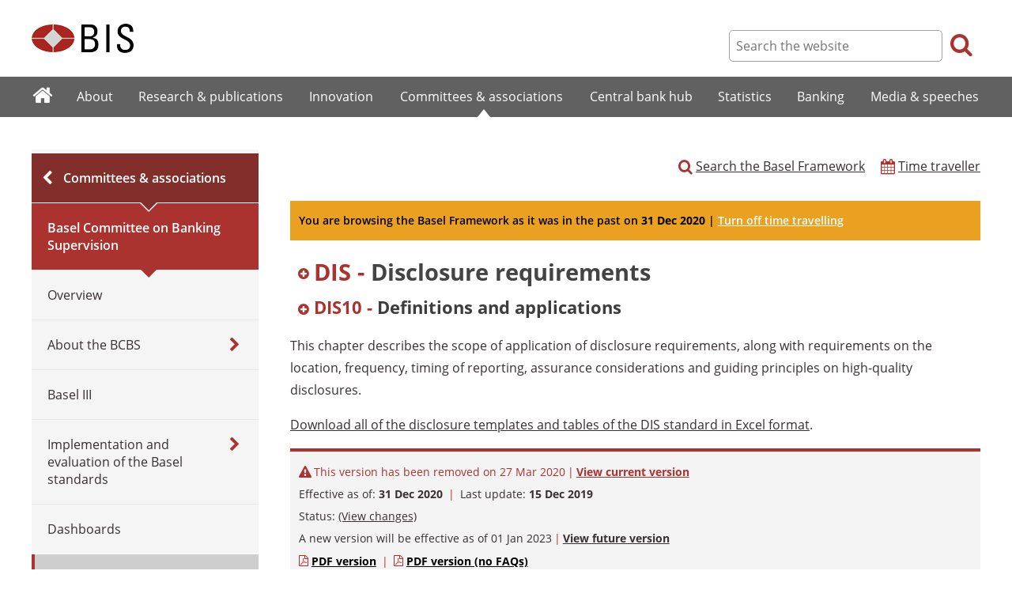

--- FILE ---
content_type: application/javascript
request_url: https://www.bis.org/application_bcbs-61e9405322cedc18e36627a76518829f19f72b147f9c16236c22585c0995f220.js
body_size: 28786
content:
function _classCallCheck(e,t){if(!(e instanceof t))throw new TypeError("Cannot call a class as a function")}function _inherits(e,t){if("function"!=typeof t&&null!==t)throw new TypeError("Super expression must either be null or a function, not "+typeof t);e.prototype=Object.create(t&&t.prototype,{constructor:{value:e,enumerable:!1,writable:!0,configurable:!0}}),t&&(Object.setPrototypeOf?Object.setPrototypeOf(e,t):e.__proto__=t)}function _classCallCheck(e,t){if(!(e instanceof t))throw new TypeError("Cannot call a class as a function")}function _inherits(e,t){if("function"!=typeof t&&null!==t)throw new TypeError("Super expression must either be null or a function, not "+typeof t);e.prototype=Object.create(t&&t.prototype,{constructor:{value:e,enumerable:!1,writable:!0,configurable:!0}}),t&&(Object.setPrototypeOf?Object.setPrototypeOf(e,t):e.__proto__=t)}function _classCallCheck(e,t){if(!(e instanceof t))throw new TypeError("Cannot call a class as a function")}function _inherits(e,t){if("function"!=typeof t&&null!==t)throw new TypeError("Super expression must either be null or a function, not "+typeof t);e.prototype=Object.create(t&&t.prototype,{constructor:{value:e,enumerable:!1,writable:!0,configurable:!0}}),t&&(Object.setPrototypeOf?Object.setPrototypeOf(e,t):e.__proto__=t)}function _classCallCheck(e,t){if(!(e instanceof t))throw new TypeError("Cannot call a class as a function")}function _inherits(e,t){if("function"!=typeof t&&null!==t)throw new TypeError("Super expression must either be null or a function, not "+typeof t);e.prototype=Object.create(t&&t.prototype,{constructor:{value:e,enumerable:!1,writable:!0,configurable:!0}}),t&&(Object.setPrototypeOf?Object.setPrototypeOf(e,t):e.__proto__=t)}function _classCallCheck(e,t){if(!(e instanceof t))throw new TypeError("Cannot call a class as a function")}function _inherits(e,t){if("function"!=typeof t&&null!==t)throw new TypeError("Super expression must either be null or a function, not "+typeof t);e.prototype=Object.create(t&&t.prototype,{constructor:{value:e,enumerable:!1,writable:!0,configurable:!0}}),t&&(Object.setPrototypeOf?Object.setPrototypeOf(e,t):e.__proto__=t)}function _classCallCheck(e,t){if(!(e instanceof t))throw new TypeError("Cannot call a class as a function")}function _inherits(e,t){if("function"!=typeof t&&null!==t)throw new TypeError("Super expression must either be null or a function, not "+typeof t);e.prototype=Object.create(t&&t.prototype,{constructor:{value:e,enumerable:!1,writable:!0,configurable:!0}}),t&&(Object.setPrototypeOf?Object.setPrototypeOf(e,t):e.__proto__=t)}function _classCallCheck(e,t){if(!(e instanceof t))throw new TypeError("Cannot call a class as a function")}function _inherits(e,t){if("function"!=typeof t&&null!==t)throw new TypeError("Super expression must either be null or a function, not "+typeof t);e.prototype=Object.create(t&&t.prototype,{constructor:{value:e,enumerable:!1,writable:!0,configurable:!0}}),t&&(Object.setPrototypeOf?Object.setPrototypeOf(e,t):e.__proto__=t)}function _classCallCheck(e,t){if(!(e instanceof t))throw new TypeError("Cannot call a class as a function")}function _inherits(e,t){if("function"!=typeof t&&null!==t)throw new TypeError("Super expression must either be null or a function, not "+typeof t);e.prototype=Object.create(t&&t.prototype,{constructor:{value:e,enumerable:!1,writable:!0,configurable:!0}}),t&&(Object.setPrototypeOf?Object.setPrototypeOf(e,t):e.__proto__=t)}function _toConsumableArray(e){if(Array.isArray(e)){for(var t=0,a=Array(e.length);t<e.length;t++)a[t]=e[t];return a}return Array.from(e)}function _classCallCheck(e,t){if(!(e instanceof t))throw new TypeError("Cannot call a class as a function")}function _inherits(e,t){if("function"!=typeof t&&null!==t)throw new TypeError("Super expression must either be null or a function, not "+typeof t);e.prototype=Object.create(t&&t.prototype,{constructor:{value:e,enumerable:!1,writable:!0,configurable:!0}}),t&&(Object.setPrototypeOf?Object.setPrototypeOf(e,t):e.__proto__=t)}function _classCallCheck(e,t){if(!(e instanceof t))throw new TypeError("Cannot call a class as a function")}function _inherits(e,t){if("function"!=typeof t&&null!==t)throw new TypeError("Super expression must either be null or a function, not "+typeof t);e.prototype=Object.create(t&&t.prototype,{constructor:{value:e,enumerable:!1,writable:!0,configurable:!0}}),t&&(Object.setPrototypeOf?Object.setPrototypeOf(e,t):e.__proto__=t)}function _defineProperty(e,t,a){return t in e?Object.defineProperty(e,t,{value:a,enumerable:!0,configurable:!0,writable:!0}):e[t]=a,e}function _classCallCheck(e,t){if(!(e instanceof t))throw new TypeError("Cannot call a class as a function")}function _inherits(e,t){if("function"!=typeof t&&null!==t)throw new TypeError("Super expression must either be null or a function, not "+typeof t);e.prototype=Object.create(t&&t.prototype,{constructor:{value:e,enumerable:!1,writable:!0,configurable:!0}}),t&&(Object.setPrototypeOf?Object.setPrototypeOf(e,t):e.__proto__=t)}function _toConsumableArray(e){if(Array.isArray(e)){for(var t=0,a=Array(e.length);t<e.length;t++)a[t]=e[t];return a}return Array.from(e)}function _classCallCheck(e,t){if(!(e instanceof t))throw new TypeError("Cannot call a class as a function")}function _inherits(e,t){if("function"!=typeof t&&null!==t)throw new TypeError("Super expression must either be null or a function, not "+typeof t);e.prototype=Object.create(t&&t.prototype,{constructor:{value:e,enumerable:!1,writable:!0,configurable:!0}}),t&&(Object.setPrototypeOf?Object.setPrototypeOf(e,t):e.__proto__=t)}function _classCallCheck(e,t){if(!(e instanceof t))throw new TypeError("Cannot call a class as a function")}function _inherits(e,t){if("function"!=typeof t&&null!==t)throw new TypeError("Super expression must either be null or a function, not "+typeof t);e.prototype=Object.create(t&&t.prototype,{constructor:{value:e,enumerable:!1,writable:!0,configurable:!0}}),t&&(Object.setPrototypeOf?Object.setPrototypeOf(e,t):e.__proto__=t)}function _toConsumableArray(e){if(Array.isArray(e)){for(var t=0,a=Array(e.length);t<e.length;t++)a[t]=e[t];return a}return Array.from(e)}function _classCallCheck(e,t){if(!(e instanceof t))throw new TypeError("Cannot call a class as a function")}function _inherits(e,t){if("function"!=typeof t&&null!==t)throw new TypeError("Super expression must either be null or a function, not "+typeof t);e.prototype=Object.create(t&&t.prototype,{constructor:{value:e,enumerable:!1,writable:!0,configurable:!0}}),t&&(Object.setPrototypeOf?Object.setPrototypeOf(e,t):e.__proto__=t)}function _classCallCheck(e,t){if(!(e instanceof t))throw new TypeError("Cannot call a class as a function")}function _inherits(e,t){if("function"!=typeof t&&null!==t)throw new TypeError("Super expression must either be null or a function, not "+typeof t);e.prototype=Object.create(t&&t.prototype,{constructor:{value:e,enumerable:!1,writable:!0,configurable:!0}}),t&&(Object.setPrototypeOf?Object.setPrototypeOf(e,t):e.__proto__=t)}function _toConsumableArray(e){if(Array.isArray(e)){for(var t=0,a=Array(e.length);t<e.length;t++)a[t]=e[t];return a}return Array.from(e)}function _defineProperty(e,t,a){return t in e?Object.defineProperty(e,t,{value:a,enumerable:!0,configurable:!0,writable:!0}):e[t]=a,e}function _classCallCheck(e,t){if(!(e instanceof t))throw new TypeError("Cannot call a class as a function")}function _inherits(e,t){if("function"!=typeof t&&null!==t)throw new TypeError("Super expression must either be null or a function, not "+typeof t);e.prototype=Object.create(t&&t.prototype,{constructor:{value:e,enumerable:!1,writable:!0,configurable:!0}}),t&&(Object.setPrototypeOf?Object.setPrototypeOf(e,t):e.__proto__=t)}function _classCallCheck(e,t){if(!(e instanceof t))throw new TypeError("Cannot call a class as a function")}function _inherits(e,t){if("function"!=typeof t&&null!==t)throw new TypeError("Super expression must either be null or a function, not "+typeof t);e.prototype=Object.create(t&&t.prototype,{constructor:{value:e,enumerable:!1,writable:!0,configurable:!0}}),t&&(Object.setPrototypeOf?Object.setPrototypeOf(e,t):e.__proto__=t)}function _classCallCheck(e,t){if(!(e instanceof t))throw new TypeError("Cannot call a class as a function")}function _inherits(e,t){if("function"!=typeof t&&null!==t)throw new TypeError("Super expression must either be null or a function, not "+typeof t);e.prototype=Object.create(t&&t.prototype,{constructor:{value:e,enumerable:!1,writable:!0,configurable:!0}}),t&&(Object.setPrototypeOf?Object.setPrototypeOf(e,t):e.__proto__=t)}function _classCallCheck(e,t){if(!(e instanceof t))throw new TypeError("Cannot call a class as a function")}function _inherits(e,t){if("function"!=typeof t&&null!==t)throw new TypeError("Super expression must either be null or a function, not "+typeof t);e.prototype=Object.create(t&&t.prototype,{constructor:{value:e,enumerable:!1,writable:!0,configurable:!0}}),t&&(Object.setPrototypeOf?Object.setPrototypeOf(e,t):e.__proto__=t)}function standardOpenForConsultation(e,t){return Boolean(e.in_consultation_till)&&Date.parse(e.in_consultation_till)>=t}function standardClosedForConsultation(e,t){return Boolean(e.in_consultation_till)&&Date.parse(e.in_consultation_till)<t&&e.in_force_at>t}function standardIsFutureVersion(e,t){return Boolean(e.in_force_at)&&e.in_force_at>t}function standardIsCeased(e,t){return Boolean(e.out_force_at)&&Date.parse(e.out_force_at)<t}function standardIsRecent(e,t){return Boolean(e.in_force_at)&&e.in_force_at>new Date(t).setMonth(new Date(t).getMonth()-2)&&e.in_force_at<=t}function standardIsActive(e,t){return(!e.out_force_at||e.out_force_at>t)&&(!e.in_force_at||e.in_force_at<=t)}function getChapterLink(e,t,a){return`/basel_framework/chapter/${e.name}/${t.name}.htm?inforce=${dayjs(t.in_force_at).format("YYYYMMDD")}&published=${dayjs(t.created_at).format("YYYYMMDD")}${a&&dayjs(a).format("YYYYMMDD")!==dayjs().format("YYYYMMDD")?`&tldate=${dayjs(a).format("YYYYMMDD")}`:""}`}function getStandardLink(e,t){return`/basel_framework/standard/${e.name}.htm${t&&dayjs(t).format("YYYYMMDD")!==dayjs().format("YYYYMMDD")?`?tldate=${dayjs(t).format("YYYYMMDD")}`:""}`}function navigationGetPreviousChapter(e,t,a){const r=t.filter((e=>Date.parse(e.in_force_at)<=a)),n=r.sort(((e,t)=>e.name.localeCompare(t.name))).findIndex((t=>t.id===e.id));return n>0?r[n-1]:null}function navigationGetNextChapter(e,t,a){const r=t.filter((e=>Date.parse(e.in_force_at)<=a)),n=r.sort(((e,t)=>e.name.localeCompare(t.name))).findIndex((t=>t.id===e.id));return n<r.length-1?r[n+1]:null}function chapterFollowingVersion(e,t,a){return t.find((t=>t.name===e.name&&t.id!==e.id&&Date.parse(t.created_at)<=a&&(!t.removed_at||Date.parse(t.removed_at)>a)&&(Date.parse(t.in_force_at)>Date.parse(e.in_force_at)||Date.parse(t.in_force_at)===Date.parse(e.in_force_at)&&Date.parse(t.created_at)>Date.parse(e.created_at))))}function chapterFutureVersion(e,t,a){return t.find((t=>t.name===e.name&&t.id!==e.id&&Date.parse(t.created_at)<=a&&Date.parse(t.in_force_at)>a&&(!t.removed_at||Date.parse(t.removed_at)>a)&&(Date.parse(t.in_force_at)>Date.parse(e.in_force_at)||Date.parse(t.in_force_at)===Date.parse(e.in_force_at)&&Date.parse(t.created_at)>Date.parse(e.created_at))))}function chapterCurrentVersion(e,t,a){return t.filter((t=>t.name===e.name&&Date.parse(t.in_force_at)<=a&&Date.parse(t.created_at)<=a&&(!t.removed_at||Date.parse(t.removed_at)>a)&&(!t.out_force_at||Date.parse(t.out_force_at)>a))).reduce(((e,t)=>{const r=Date.parse(t.in_force_at)<=a&&(!t.out_force_at||Date.parse(t.out_force_at)>a);if(!e)return t;const n=Date.parse(e.in_force_at)<=a&&(!e.out_force_at||Date.parse(e.out_force_at)>a);return r&&!n||(r&&n||!r&&!n)&&Date.parse(t.created_at)>Date.parse(e.created_at)?t:e}),null)}function chapterState(e,t,a){let r,n=!0;if(e.removed_at&&Date.parse(e.removed_at)<a)n=!1,r="removed";else if(Date.parse(e.in_force_at)>a)n=!1,r="future";else if(e.out_force_at){let s=new Date(Date.parse(e.out_force_at));s=s.setHours(23,59,59,999),s<a?(n=!1,r=chapterFollowingVersion(e,t,a)?"superseded":"ceased"):r="current"}else{const s=chapterFollowingVersion(e,t,a);s&&Date.parse(s.in_force_at)<a&&(Date.parse(s.in_force_at)>Date.parse(e.in_force_at)||Date.parse(s)===Date.parse(e.in_force_at)&&Date.parse(s.created_at)>Date.parse(e.created_at))?(n=!1,r="superseded"):r="current"}return{isCurrentVersion:n,version:r}}function getAllCurrentlyVisibleChapters(e,t){return Object.values(e.chapters.filter((e=>(Date.parse(e.in_force_at)<=t&&Date.parse(e.created_at)<=t||Date.parse(e.in_force_at)>t&&Date.parse(e.created_at)<=t)&&(!e.removed_at||Date.parse(e.removed_at)>t)&&(!e.out_force_at||Date.parse(e.out_force_at)>=t))).reduce(((e,a)=>{const r=Date.parse(a.in_force_at)<=t&&(!a.out_force_at||Date.parse(a.out_force_at)>t);if(a.name in e){if(r){(!(Date.parse(e[a.name].in_force_at)<=t&&(!e[a.name].out_force_at||Date.parse(e[a.name].out_force_at)>t))||Date.parse(a.created_at)>Date.parse(e[a.name].created_at))&&(e[a.name]=a)}else if(!r){!(Date.parse(e[a.name].in_force_at)<=t&&(!e[a.name].out_force_at||Date.parse(e[a.name].out_force_at)>t))&&(Date.parse(a.in_force_at)<=t&&Date.parse(a.created_at)<=t&&Date.parse(a.created_at)>Date.parse(e[a.name].created_at)||Date.parse(a.in_force_at)>t&&Date.parse(a.in_force_at)<Date.parse(e[a.name].in_force_at))&&(e[a.name]=a)}}else e[a.name]=a;return e}),{})).sort(((e,t)=>e.name.localeCompare(t.name))).map((a=>(a.chapter_state=chapterState(a,e.chapters,t),a)))}function getParagraphAnchor(e,t,a){return`paragraph_${e.name}_${t.name}_${dayjs(t.in_force_at).format("YYYYMMDD")}_${a.name.replace(/[^A-Za-z0-9]+/g,"_")}`}function replaceInternalLinks(e,t,a,r,n){return new Promise((a=>{e||a(e);const s=/\[(([A-Z]{3})(\d\d)?(.\d{1,3}?)?)]/g,o=e.matchAll(s),c=[];for(const a of o){const s=a[1];if(!s&&s.test(/^FAQ[0-9]+$/))continue;const o=a[2],i=a[3];let l=a[4];l&&(l=i+l);const p=t.find((e=>e.name===o));let u=n;if(Date.parse(r.in_force_at)>n&&(u=Date.parse(r.in_force_at)),Date.parse(r.out_force_at)<n&&(u=Date.parse(r.out_force_at)),p){const t=p.chapters.sort(((e,t)=>{let a=Date.parse(e.in_force_at),r=Date.parse(t.in_force_at);return a===r?Date.parse(e.created_at)<Date.parse(t.created_at)?1:-1:a<r?1:-1})).find((e=>e.name.trim()===i&&(!e.created_at||Date.parse(e.created_at)<=u)&&(!e.out_force_at||Date.parse(e.out_force_at)>=u)&&(!e.removed_at||Date.parse(e.removed_at)>u)&&(!e.in_force_at||Date.parse(e.in_force_at)<=u)));l&&t?c.push(BCBSChapterProvider.get(t.id).then((t=>{const r=t.paragraphs.find((e=>e.name.trim()===l));r&&(e=e.replace(a[0],`<a class="bcbs_reference tl_date" href="${getChapterLink(p,t,n)}#${getParagraphAnchor(p,t,r)}">${s}</a>`))}))):t?e=e.replace(a[0],`<a class="bcbs_reference tl_date" href="${getChapterLink(p,t,n)}">${s}</a>`):i||(e=e.replace(a[0],`<a class="bcbs_reference tl_date" href="${getStandardLink(p,n)}">${s}</a>`))}}Promise.all(c).then((()=>a(e)))}))}!function(e,t){"object"==typeof exports&&"undefined"!=typeof module?t(exports):"function"==typeof define&&define.amd?define(["exports"],t):t((e="undefined"!=typeof globalThis?globalThis:e||self).HistoryLibrary={})}(this,(function(e){"use strict";function t(){return(t=Object.assign||function(e){for(var t=1;t<arguments.length;t++){var a=arguments[t];for(var r in a)Object.prototype.hasOwnProperty.call(a,r)&&(e[r]=a[r])}return e}).apply(this,arguments)}function a(e,t,a){return Math.min(Math.max(e,t),a)}function r(e){e.preventDefault(),e.returnValue=""}function n(){var e=[];return{get length(){return e.length},push:function(t){return e.push(t),function(){e=e.filter((function(e){return e!==t}))}},call:function(t){e.forEach((function(e){return e&&e(t)}))}}}function s(){return Math.random().toString(36).substr(2,8)}function o(e){var t=e.pathname,a=void 0===t?"/":t,r=e.search,n=void 0===r?"":r,s=e.hash,o=void 0===s?"":s;return n&&"?"!==n&&(a+="?"===n.charAt(0)?n:"?"+n),o&&"#"!==o&&(a+="#"===o.charAt(0)?o:"#"+o),a}function c(e){var t={};if(e){var a=e.indexOf("#");a>=0&&(t.hash=e.substr(a),e=e.substr(0,a));var r=e.indexOf("?");r>=0&&(t.search=e.substr(r),e=e.substr(0,r)),e&&(t.pathname=e)}return t}var i;e.Action=void 0,(i=e.Action||(e.Action={})).Pop="POP",i.Push="PUSH",i.Replace="REPLACE";var l="beforeunload",p="popstate";e.createBrowserHistory=function(a){function i(){var e=y.location,t=e.pathname,a=e.search,r=e.hash,n=g.state||{};return[n.idx,{pathname:t,search:a,hash:r,state:n.usr||null,key:n.key||"default"}]}function u(e){return"string"==typeof e?e:o(e)}function h(e,a){return void 0===a&&(a=null),t({pathname:E.pathname,hash:"",search:""},"string"==typeof e?c(e):e,{state:a,key:s()})}function d(e,t){return[{usr:e.state,key:e.key,idx:t},u(e)]}function m(e,t,a){return!k.length||(k.call({action:e,location:t,retry:a}),!1)}function f(e){R=e;var t=i();S=t[0],E=t[1],D.call({action:R,location:E})}function v(e){g.go(e)}void 0===a&&(a={});var _=a.window,y=void 0===_?document.defaultView:_,g=y.history,b=null;y.addEventListener(p,(function(){if(b)k.call(b),b=null;else{var t=e.Action.Pop,a=i(),r=a[0],n=a[1];if(k.length){if(null!=r){var s=S-r;s&&(b={action:t,location:n,retry:function(){v(-1*s)}},v(s))}}else f(t)}}));var R=e.Action.Pop,C=i(),S=C[0],E=C[1],D=n(),k=n();return null==S&&(S=0,g.replaceState(t({},g.state,{idx:S}),"")),{get action(){return R},get location(){return E},createHref:u,push:function t(a,r){var n=e.Action.Push,s=h(a,r);if(m(n,s,(function(){t(a,r)}))){var o=d(s,S+1),c=o[0],i=o[1];try{g.pushState(c,"",i)}catch(e){y.location.assign(i)}f(n)}},replace:function t(a,r){var n=e.Action.Replace,s=h(a,r);if(m(n,s,(function(){t(a,r)}))){var o=d(s,S),c=o[0],i=o[1];g.replaceState(c,"",i),f(n)}},go:v,back:function(){v(-1)},forward:function(){v(1)},listen:function(e){return D.push(e)},block:function(e){var t=k.push(e);return 1===k.length&&y.addEventListener(l,r),function(){t(),k.length||y.removeEventListener(l,r)}}}},e.createHashHistory=function(a){function i(){var e=c(g.location.hash.substr(1)),t=e.pathname,a=void 0===t?"/":t,r=e.search,n=void 0===r?"":r,s=e.hash,o=void 0===s?"":s,i=b.state||{};return[i.idx,{pathname:a,search:n,hash:o,state:i.usr||null,key:i.key||"default"}]}function u(){if(R)T.call(R),R=null;else{var t=e.Action.Pop,a=i(),r=a[0],n=a[1];if(T.length){if(null!=r){var s=E-r;s&&(R={action:t,location:n,retry:function(){_(-1*s)}},_(s))}}else v(t)}}function h(e){return function(){var e=document.querySelector("base"),t="";if(e&&e.getAttribute("href")){var a=g.location.href,r=a.indexOf("#");t=-1===r?a:a.slice(0,r)}return t}()+"#"+("string"==typeof e?e:o(e))}function d(e,a){return void 0===a&&(a=null),t({pathname:D.pathname,hash:"",search:""},"string"==typeof e?c(e):e,{state:a,key:s()})}function m(e,t){return[{usr:e.state,key:e.key,idx:t},h(e)]}function f(e,t,a){return!T.length||(T.call({action:e,location:t,retry:a}),!1)}function v(e){C=e;var t=i();E=t[0],D=t[1],k.call({action:C,location:D})}function _(e){b.go(e)}void 0===a&&(a={});var y=a.window,g=void 0===y?document.defaultView:y,b=g.history,R=null;g.addEventListener(p,u),g.addEventListener("hashchange",(function(){o(i()[1])!==o(D)&&u()}));var C=e.Action.Pop,S=i(),E=S[0],D=S[1],k=n(),T=n();return null==E&&(E=0,b.replaceState(t({},b.state,{idx:E}),"")),{get action(){return C},get location(){return D},createHref:h,push:function t(a,r){var n=e.Action.Push,s=d(a,r);if(f(n,s,(function(){t(a,r)}))){var o=m(s,E+1),c=o[0],i=o[1];try{b.pushState(c,"",i)}catch(e){g.location.assign(i)}v(n)}},replace:function t(a,r){var n=e.Action.Replace,s=d(a,r);if(f(n,s,(function(){t(a,r)}))){var o=m(s,E),c=o[0],i=o[1];b.replaceState(c,"",i),v(n)}},go:_,back:function(){_(-1)},forward:function(){_(1)},listen:function(e){return k.push(e)},block:function(e){var t=T.push(e);return 1===T.length&&g.addEventListener(l,r),function(){t(),T.length||g.removeEventListener(l,r)}}}},e.createMemoryHistory=function(r){function i(e,a){return void 0===a&&(a=null),t({pathname:g.pathname,search:"",hash:""},"string"==typeof e?c(e):e,{state:a,key:s()})}function l(e,t,a){return!R.length||(R.call({action:e,location:t,retry:a}),!1)}function p(e,t){y=e,g=t,b.call({action:y,location:g})}function u(t){var r=a(_+t,0,v.length-1),n=e.Action.Pop,s=v[r];l(n,s,(function(){u(t)}))&&(_=r,p(n,s))}void 0===r&&(r={});var h=r,d=h.initialEntries,m=void 0===d?["/"]:d,f=h.initialIndex,v=m.map((function(e){return t({pathname:"/",search:"",hash:"",state:null,key:s()},"string"==typeof e?c(e):e)})),_=a(null==f?v.length-1:f,0,v.length-1),y=e.Action.Pop,g=v[_],b=n(),R=n();return{get index(){return _},get action(){return y},get location(){return g},createHref:function(e){return"string"==typeof e?e:o(e)},push:function t(a,r){var n=e.Action.Push,s=i(a,r);l(n,s,(function(){t(a,r)}))&&(_+=1,v.splice(_,v.length,s),p(n,s))},replace:function t(a,r){var n=e.Action.Replace,s=i(a,r);l(n,s,(function(){t(a,r)}))&&(v[_]=s,p(n,s))},go:u,back:function(){u(-1)},forward:function(){u(1)},listen:function(e){return b.push(e)},block:function(e){return R.push(e)}}},e.createPath=o,e.parsePath=c,Object.defineProperty(e,"__esModule",{value:!0})})),function(e,t){"object"==typeof exports&&"undefined"!=typeof module?t(exports,require("history"),require("react")):"function"==typeof define&&define.amd?define(["exports","history","react"],t):t((e=e||self).ReactRouter={},e.HistoryLibrary,e.React)}(this,(function(e,t,a){"use strict";function r(e,t){if(!e)throw new Error(t)}function n(e,a,r){void 0===r&&(r="/");let n=u(("string"==typeof a?t.parsePath(a):a).pathname||"/",r);if(null==n)return null;let o=s(e);!function(e){e.sort(((e,t)=>e.score!==t.score?t.score-e.score:function(e,t){return e.length===t.length&&e.slice(0,-1).every(((e,a)=>e===t[a]))?e[e.length-1]-t[t.length-1]:0}(e.routesMeta.map((e=>e.childrenIndex)),t.routesMeta.map((e=>e.childrenIndex)))))}(o);let i=null;for(let e=0;null==i&&e<o.length;++e)i=c(o[e],n);return i}function s(e,t,a,n){return void 0===t&&(t=[]),void 0===a&&(a=[]),void 0===n&&(n=""),e.forEach(((e,c)=>{let i={relativePath:e.path||"",caseSensitive:!0===e.caseSensitive,childrenIndex:c,route:e};i.relativePath.startsWith("/")&&(i.relativePath.startsWith(n)||r(!1),i.relativePath=i.relativePath.slice(n.length));let l=T([n,i.relativePath]),p=a.concat(i);e.children&&e.children.length>0&&(!0===e.index&&r(!1),s(e.children,t,p,l)),(null!=e.path||e.index)&&t.push({path:l,score:o(l,e.index),routesMeta:p})})),t}function o(e,t){let a=e.split("/"),r=a.length;return a.some(k)&&(r+=-2),t&&(r+=2),a.filter((e=>!k(e))).reduce(((e,t)=>e+(D.test(t)?3:""===t?1:10)),r)}function c(e,t){let{routesMeta:a}=e,r={},n="/",s=[];for(let e=0;e<a.length;++e){let o=a[e],c=e===a.length-1,l="/"===n?t:t.slice(n.length)||"/",p=i({path:o.relativePath,caseSensitive:o.caseSensitive,end:c},l);if(!p)return null;Object.assign(r,p.params);let u=o.route;s.push({params:r,pathname:T([n,p.pathname]),pathnameBase:N(T([n,p.pathnameBase])),route:u}),"/"!==p.pathnameBase&&(n=T([n,p.pathnameBase]))}return s}function i(e,t){"string"==typeof e&&(e={path:e,caseSensitive:!1,end:!0});let[a,r]=function(e,t,a){void 0===t&&(t=!1),void 0===a&&(a=!0);let r=[],n="^"+e.replace(/\/*\*?$/,"").replace(/^\/*/,"/").replace(/[\\.*+^$?{}|()[\]]/g,"\\$&").replace(/:(\w+)/g,((e,t)=>(r.push(t),"([^\\/]+)")));return e.endsWith("*")?(r.push("*"),n+="*"===e||"/*"===e?"(.*)$":"(?:\\/(.+)|\\/*)$"):n+=a?"\\/*$":"(?:(?=[.~-]|%[0-9A-F]{2})|\\b|\\/|$)",[new RegExp(n,t?void 0:"i"),r]}(e.path,e.caseSensitive,e.end),n=t.match(a);if(!n)return null;let s=n[0],o=s.replace(/(.)\/+$/,"$1"),c=n.slice(1);return{params:r.reduce(((e,t,a)=>{if("*"===t){let e=c[a]||"";o=s.slice(0,s.length-e.length).replace(/(.)\/+$/,"$1")}return e[t]=function(e){try{return decodeURIComponent(e)}catch(t){return e}}(c[a]||""),e}),{}),pathname:s,pathnameBase:o,pattern:e}}function l(e,a){void 0===a&&(a="/");let{pathname:r,search:n="",hash:s=""}="string"==typeof e?t.parsePath(e):e;return{pathname:r?r.startsWith("/")?r:function(e,t){let a=t.replace(/\/+$/,"").split("/");return e.split("/").forEach((e=>{".."===e?a.length>1&&a.pop():"."!==e&&a.push(e)})),a.length>1?a.join("/"):"/"}(r,a):a,search:P(n),hash:w(s)}}function p(e,a,r){let n,s="string"==typeof e?t.parsePath(e):e,o=""===e||""===s.pathname?"/":s.pathname;if(null==o)n=r;else{let e=a.length-1;if(o.startsWith("..")){let t=o.split("/");for(;".."===t[0];)t.shift(),e-=1;s.pathname=t.join("/")}n=e>=0?a[e]:"/"}let c=l(s,n);return o&&"/"!==o&&o.endsWith("/")&&!c.pathname.endsWith("/")&&(c.pathname+="/"),c}function u(e,t){if("/"===t)return e;if(!e.toLowerCase().startsWith(t.toLowerCase()))return null;let a=e.charAt(t.length);return a&&"/"!==a?null:e.slice(t.length)||"/"}function h(){return null!=a.useContext(S)}function d(){return h()||r(!1),a.useContext(S).location}function m(){h()||r(!1);let{basename:e,navigator:t}=a.useContext(C),{matches:n}=a.useContext(E),{pathname:s}=d(),o=JSON.stringify(n.map((e=>e.pathnameBase))),c=a.useRef(!1);return a.useEffect((()=>{c.current=!0})),a.useCallback((function(a,r){if(void 0===r&&(r={}),!c.current)return;if("number"==typeof a)return void t.go(a);let n=p(a,JSON.parse(o),s);"/"!==e&&(n.pathname=T([e,n.pathname])),(r.replace?t.replace:t.push)(n,r.state)}),[e,t,o,s])}function f(e){let t=a.useContext(E).outlet;return t?a.createElement(B.Provider,{value:e},t):t}function v(e){let{matches:t}=a.useContext(E),{pathname:r}=d(),n=JSON.stringify(t.map((e=>e.pathnameBase)));return a.useMemo((()=>p(e,JSON.parse(n),r)),[e,n,r])}function _(e,s){h()||r(!1);let o,{matches:c}=a.useContext(E),i=c[c.length-1],l=i?i.params:{},p=(i&&i.pathname,i?i.pathnameBase:"/"),u=(i&&i.route,d());if(s){var m;let e="string"==typeof s?t.parsePath(s):s;"/"===p||(null==(m=e.pathname)?void 0:m.startsWith(p))||r(!1),o=e}else o=u;let f=o.pathname||"/",v=n(e,{pathname:"/"===p?f:f.slice(p.length)||"/"});return y(v&&v.map((e=>Object.assign({},e,{params:Object.assign({},l,e.params),pathname:T([p,e.pathname]),pathnameBase:"/"===e.pathnameBase?p:T([p,e.pathnameBase])}))),c)}function y(e,t){return void 0===t&&(t=[]),null==e?null:e.reduceRight(((r,n,s)=>a.createElement(E.Provider,{children:void 0!==n.route.element?n.route.element:r,value:{outlet:r,matches:t.concat(e.slice(0,s+1))}})),null)}function g(){r(!1)}function b(e){let{basename:n="/",children:s=null,location:o,navigationType:c=t.Action.Pop,navigator:i,static:l=!1}=e;h()&&r(!1);let p=N(n),d=a.useMemo((()=>({basename:p,navigator:i,static:l})),[p,i,l]);"string"==typeof o&&(o=t.parsePath(o));let{pathname:m="/",search:f="",hash:v="",state:_=null,key:y="default"}=o,g=a.useMemo((()=>{let e=u(m,p);return null==e?null:{pathname:e,search:f,hash:v,state:_,key:y}}),[p,m,f,v,_,y]);return null==g?null:a.createElement(C.Provider,{value:d},a.createElement(S.Provider,{children:s,value:{location:g,navigationType:c}}))}function R(e){let t=[];return a.Children.forEach(e,(e=>{if(!a.isValidElement(e))return;if(e.type===a.Fragment)return void t.push.apply(t,R(e.props.children));e.type!==g&&r(!1);let n={caseSensitive:e.props.caseSensitive,element:e.props.element,index:e.props.index,path:e.props.path};e.props.children&&(n.children=R(e.props.children)),t.push(n)})),t}const C=a.createContext(null),S=a.createContext(null),E=a.createContext({outlet:null,matches:[]}),D=/^:\w+$/,k=e=>"*"===e,T=e=>e.join("/").replace(/\/\/+/g,"/"),N=e=>e.replace(/\/+$/,"").replace(/^\/*/,"/"),P=e=>e&&"?"!==e?e.startsWith("?")?e:"?"+e:"",w=e=>e&&"#"!==e?e.startsWith("#")?e:"#"+e:"",B=a.createContext(null);Object.defineProperty(e,"NavigationType",{enumerable:!0,get:function(){return t.Action}}),Object.defineProperty(e,"createPath",{enumerable:!0,get:function(){return t.createPath}}),Object.defineProperty(e,"parsePath",{enumerable:!0,get:function(){return t.parsePath}}),e.MemoryRouter=function(e){let{basename:r,children:n,initialEntries:s,initialIndex:o}=e,c=a.useRef();null==c.current&&(c.current=t.createMemoryHistory({initialEntries:s,initialIndex:o}));let i=c.current,[l,p]=a.useState({action:i.action,location:i.location});return a.useLayoutEffect((()=>i.listen(p)),[i]),a.createElement(b,{basename:r,children:n,location:l.location,navigationType:l.action,navigator:i})},e.Navigate=function(e){let{to:t,replace:n,state:s}=e;h()||r(!1);let o=m();return a.useEffect((()=>{o(t,{replace:n,state:s})})),null},e.Outlet=function(e){return f(e.context)},e.Route=g,e.Router=b,e.Routes=function(e){let{children:t,location:a}=e;return _(R(t),a)},e.UNSAFE_LocationContext=S,e.UNSAFE_NavigationContext=C,e.UNSAFE_RouteContext=E,e.createRoutesFromChildren=R,e.generatePath=function(e,t){return void 0===t&&(t={}),e.replace(/:(\w+)/g,((e,a)=>(null==t[a]&&r(!1),t[a]))).replace(/\/*\*$/,(()=>null==t["*"]?"":t["*"].replace(/^\/*/,"/")))},e.matchPath=i,e.matchRoutes=n,e.renderMatches=function(e){return y(e)},e.resolvePath=l,e.useHref=function(e){h()||r(!1);let{basename:n,navigator:s}=a.useContext(C),{hash:o,pathname:c,search:i}=v(e),l=c;if("/"!==n){let a=function(e){return""===e||""===e.pathname?"/":"string"==typeof e?t.parsePath(e).pathname:e.pathname}(e),r=null!=a&&a.endsWith("/");l="/"===c?n+(r?"/":""):T([n,c])}return s.createHref({pathname:l,search:i,hash:o})},e.useInRouterContext=h,e.useLocation=d,e.useMatch=function(e){h()||r(!1);let{pathname:t}=d();return a.useMemo((()=>i(e,t)),[t,e])},e.useNavigate=m,e.useNavigationType=function(){return a.useContext(S).navigationType},e.useOutlet=f,e.useOutletContext=function(){return a.useContext(B)},e.useParams=function(){let{matches:e}=a.useContext(E),t=e[e.length-1];return t?t.params:{}},e.useResolvedPath=v,e.useRoutes=_,Object.defineProperty(e,"__esModule",{value:!0})})),function(e,t){"object"==typeof exports&&"undefined"!=typeof module?t(exports,require("react"),require("history"),require("react-router")):"function"==typeof define&&define.amd?define(["exports","react","history","react-router"],t):t((e=e||self).ReactRouterDOM={},e.React,e.HistoryLibrary,e.ReactRouter)}(this,(function(e,t,a,r){"use strict";function n(){return(n=Object.assign||function(e){for(var t=1;t<arguments.length;t++){var a=arguments[t];for(var r in a)Object.prototype.hasOwnProperty.call(a,r)&&(e[r]=a[r])}return e}).apply(this,arguments)}function s(e,t){if(null==e)return{};var a,r,n={},s=Object.keys(e);for(r=0;r<s.length;r++)a=s[r],t.indexOf(a)>=0||(n[a]=e[a]);return n}function o(e,a){let{target:n,replace:s,state:o}=void 0===a?{}:a,c=r.useNavigate(),i=r.useLocation(),l=r.useResolvedPath(e);return t.useCallback((t=>{if(!(0!==t.button||n&&"_self"!==n||function(e){return!!(e.metaKey||e.altKey||e.ctrlKey||e.shiftKey)}(t))){t.preventDefault();let a=!!s||r.createPath(i)===r.createPath(l);c(e,{replace:a,state:o})}}),[i,c,l,s,o,n,e])}function c(e){return void 0===e&&(e=""),new URLSearchParams("string"==typeof e||Array.isArray(e)||e instanceof URLSearchParams?e:Object.keys(e).reduce(((t,a)=>{let r=e[a];return t.concat(Array.isArray(r)?r.map((e=>[a,e])):[[a,r]])}),[]))}const i=["onClick","reloadDocument","replace","state","target","to"],l=["aria-current","caseSensitive","className","end","style","to","children"],p=t.forwardRef((function(e,a){let{onClick:c,reloadDocument:l,replace:p=!1,state:u,target:h,to:d}=e,m=s(e,i),f=r.useHref(d),v=o(d,{replace:p,state:u,target:h});return t.createElement("a",n({},m,{href:f,onClick:function(e){c&&c(e),e.defaultPrevented||l||v(e)},ref:a,target:h}))})),u=t.forwardRef((function(e,a){let{"aria-current":o="page",caseSensitive:c=!1,className:i="",end:u=!1,style:h,to:d,children:m}=e,f=s(e,l),v=r.useLocation(),_=r.useResolvedPath(d),y=v.pathname,g=_.pathname;c||(y=y.toLowerCase(),g=g.toLowerCase());let b,R=y===g||!u&&y.startsWith(g)&&"/"===y.charAt(g.length),C=R?o:void 0;b="function"==typeof i?i({isActive:R}):[i,R?"active":null].filter(Boolean).join(" ");let S="function"==typeof h?h({isActive:R}):h;return t.createElement(p,n({},f,{"aria-current":C,className:b,ref:a,style:S,to:d}),"function"==typeof m?m({isActive:R}):m)}));Object.defineProperty(e,"MemoryRouter",{enumerable:!0,get:function(){return r.MemoryRouter}}),Object.defineProperty(e,"Navigate",{enumerable:!0,get:function(){return r.Navigate}}),Object.defineProperty(e,"NavigationType",{enumerable:!0,get:function(){return r.NavigationType}}),Object.defineProperty(e,"Outlet",{enumerable:!0,get:function(){return r.Outlet}}),Object.defineProperty(e,"Route",{enumerable:!0,get:function(){return r.Route}}),Object.defineProperty(e,"Router",{enumerable:!0,get:function(){return r.Router}}),Object.defineProperty(e,"Routes",{enumerable:!0,get:function(){return r.Routes}}),Object.defineProperty(e,"UNSAFE_LocationContext",{enumerable:!0,get:function(){return r.UNSAFE_LocationContext}}),Object.defineProperty(e,"UNSAFE_NavigationContext",{enumerable:!0,get:function(){return r.UNSAFE_NavigationContext}}),Object.defineProperty(e,"UNSAFE_RouteContext",{enumerable:!0,get:function(){return r.UNSAFE_RouteContext}}),Object.defineProperty(e,"createPath",{enumerable:!0,get:function(){return r.createPath}}),
Object.defineProperty(e,"createRoutesFromChildren",{enumerable:!0,get:function(){return r.createRoutesFromChildren}}),Object.defineProperty(e,"generatePath",{enumerable:!0,get:function(){return r.generatePath}}),Object.defineProperty(e,"matchPath",{enumerable:!0,get:function(){return r.matchPath}}),Object.defineProperty(e,"matchRoutes",{enumerable:!0,get:function(){return r.matchRoutes}}),Object.defineProperty(e,"parsePath",{enumerable:!0,get:function(){return r.parsePath}}),Object.defineProperty(e,"renderMatches",{enumerable:!0,get:function(){return r.renderMatches}}),Object.defineProperty(e,"resolvePath",{enumerable:!0,get:function(){return r.resolvePath}}),Object.defineProperty(e,"useHref",{enumerable:!0,get:function(){return r.useHref}}),Object.defineProperty(e,"useInRouterContext",{enumerable:!0,get:function(){return r.useInRouterContext}}),Object.defineProperty(e,"useLocation",{enumerable:!0,get:function(){return r.useLocation}}),Object.defineProperty(e,"useMatch",{enumerable:!0,get:function(){return r.useMatch}}),Object.defineProperty(e,"useNavigate",{enumerable:!0,get:function(){return r.useNavigate}}),Object.defineProperty(e,"useNavigationType",{enumerable:!0,get:function(){return r.useNavigationType}}),Object.defineProperty(e,"useOutlet",{enumerable:!0,get:function(){return r.useOutlet}}),Object.defineProperty(e,"useOutletContext",{enumerable:!0,get:function(){return r.useOutletContext}}),Object.defineProperty(e,"useParams",{enumerable:!0,get:function(){return r.useParams}}),Object.defineProperty(e,"useResolvedPath",{enumerable:!0,get:function(){return r.useResolvedPath}}),Object.defineProperty(e,"useRoutes",{enumerable:!0,get:function(){return r.useRoutes}}),e.BrowserRouter=function(e){let{basename:n,children:s,window:o}=e,c=t.useRef();null==c.current&&(c.current=a.createBrowserHistory({window:o}));let i=c.current,[l,p]=t.useState({action:i.action,location:i.location});return t.useLayoutEffect((()=>i.listen(p)),[i]),t.createElement(r.Router,{basename:n,children:s,location:l.location,navigationType:l.action,navigator:i})},e.HashRouter=function(e){let{basename:n,children:s,window:o}=e,c=t.useRef();null==c.current&&(c.current=a.createHashHistory({window:o}));let i=c.current,[l,p]=t.useState({action:i.action,location:i.location});return t.useLayoutEffect((()=>i.listen(p)),[i]),t.createElement(r.Router,{basename:n,children:s,location:l.location,navigationType:l.action,navigator:i})},e.Link=p,e.NavLink=u,e.createSearchParams=c,e.unstable_HistoryRouter=function(e){let{basename:a,children:n,history:s}=e;const[o,c]=t.useState({action:s.action,location:s.location});return t.useLayoutEffect((()=>s.listen(c)),[s]),t.createElement(r.Router,{basename:a,children:n,location:o.location,navigationType:o.action,navigator:s})},e.useLinkClickHandler=o,e.useSearchParams=function(e){let a=t.useRef(c(e)),n=r.useLocation(),s=t.useMemo((()=>{let e=c(n.search);for(let t of a.current.keys())e.has(t)||a.current.getAll(t).forEach((a=>{e.append(t,a)}));return e}),[n.search]),o=r.useNavigate();return[s,t.useCallback(((e,t)=>{o("?"+c(e),t)}),[o])]},Object.defineProperty(e,"__esModule",{value:!0})}));var _extends=Object.assign||function(e){for(var t=1;t<arguments.length;t++){var a=arguments[t];for(var r in a)Object.prototype.hasOwnProperty.call(a,r)&&(e[r]=a[r])}return e},_createClass=function(){function e(e,t){for(var a=0;a<t.length;a++){var r=t[a];r.enumerable=r.enumerable||!1,r.configurable=!0,"value"in r&&(r.writable=!0),Object.defineProperty(e,r.key,r)}}return function(t,a,r){return a&&e(t.prototype,a),r&&e(t,r),t}}(),_get=function(e,t,a){for(var r=!0;r;){var n=e,s=t,o=a;r=!1,null===n&&(n=Function.prototype);var c=Object.getOwnPropertyDescriptor(n,s);if(void 0!==c){if("value"in c)return c.value;var i=c.get;if(void 0===i)return;return i.call(o)}var l=Object.getPrototypeOf(n);if(null===l)return;e=l,t=s,a=o,r=!0,c=l=void 0}},BCBSApplication=function(e){function t(e){_classCallCheck(this,t),_get(Object.getPrototypeOf(t.prototype),"constructor",this).call(this,e),this.state={BCBSStandards:[],timeTravellerDate:new Date}}return _inherits(t,e),_createClass(t,[{key:"componentDidMount",value:function(){this.loadStandards(),this.setTimeTravellerFromQuery()}},{key:"componentDidUpdate",value:function(e,t){t.timeTravellerDate.valueOf()!==this.state.timeTravellerDate.valueOf()&&this.loadStandards();var a=new URL(window.location);a.searchParams.has("tldate")&&a.searchParams.get("tldate")===dayjs(this.state.timeTravellerDate).utc(!0).format("YYYYMMDD")||dayjs(this.state.timeTravellerDate).utc(!0).format("YYYYMMDD")===dayjs().utc(!0).format("YYYYMMDD")?a.searchParams.has("tldate")&&dayjs(this.state.timeTravellerDate).utc(!0).format("YYYYMMDD")===dayjs().format("YYYYMMDD")&&(a.searchParams.delete("tldate"),window.history.replaceState(null,"",a.href)):(a.searchParams.set("tldate",dayjs(this.state.timeTravellerDate).utc(!0).format("YYYYMMDD")),window.history.replaceState(null,"",a.href))}},{key:"setTimeTravellerFromQuery",value:function(){var e=new URLSearchParams(window.location.search);e.has("tldate")&&this.setState({timeTravellerDate:dayjs(e.get("tldate"),"YYYYMMDD").utc(!0).toDate()})}},{key:"loadStandards",value:function(){var e=this;BCBSStandardProvider.get().then((function(t){return e.setState({BCBSStandards:t.map((function(t){return _extends({},t,{chapters:t.chapters.map((function(e){return _extends({},e,{standard_name:t.name})})),in_force_at:t.chapters.filter((function(t){return!t.removed_at||dayjs(t.removed_at).utc(!0)>e.state.timeTravellerDate})).reduce((function(e,t){return e.push(dayjs(t.in_force_at).utc(!0)),t.out_force_at&&e.push(dayjs(t.out_force_at).utc(!0).add(1,"day")),e}),[]).sort((function(e,t){return e-t})).reduce((function(t,a){return t||(t=a),a<=dayjs(e.state.timeTravellerDate).utc(!0).startOf("day").valueOf()&&(t=dayjs.max(t,a)),a&&dayjs(a).utc(!0).startOf("day").valueOf()<=dayjs(e.state.timeTravellerDate).utc(!0).startOf("day").valueOf()&&(t=dayjs.max(t,a)),t}),0),out_force_at:t.chapters.reduce((function(e,t){return t.out_force_at?null!==e?dayjs.max(e,dayjs(t.out_force_at).utc(!0)):e:null}),0),next_version:t.chapters.filter((function(t){return dayjs(t.in_force_at).utc(!0)>e.state.timeTravellerDate&&dayjs(t.created_at).utc(!0)<=e.state.timeTravellerDate&&(!t.removed_at||dayjs(t.removed_at).utc(!0)>e.state.timeTravellerDate)&&(!t.out_force_at||dayjs(t.out_force_at).utc(!0)>e.state.timeTravellerDate)})).sort((function(e,t){return dayjs(e.in_force_at).utc(!0)-dayjs(t.in_force_at).utc(!0)||dayjs(t.created_at).utc(!0)-dayjs(e.created_at).utc(!0)})).find(Boolean)})})).sort((function(e,t){return e.display_position-t.display_position}))})}))}},{key:"onTimeTravellerDatepickerSelect",value:function(e){e?this.setState({timeTravellerDate:jQuery.datepicker.parseDate("dd/mm/yy",e)}):this.setState({timeTravellerDate:new Date})}},{key:"getBCBSIndexComponent",value:function(){return React.createElement(BCBSIndexWithRouter,{document:this.props.document,BCBSStandards:this.state.BCBSStandards,timeTravellerDate:this.state.timeTravellerDate,onTimeTravellerDatepickerSelect:this.onTimeTravellerDatepickerSelect.bind(this)})}},{key:"render",value:function(){return React.createElement(ReactRouterDOM.BrowserRouter,null,React.createElement(ScrollToTop,null),React.createElement(ReactRouterDOM.Routes,null,React.createElement(ReactRouterDOM.Route,{path:"basel_framework"},React.createElement(ReactRouterDOM.Route,{index:!0,element:this.getBCBSIndexComponent()}),React.createElement(ReactRouterDOM.Route,{path:"index.htm",exact:!0,element:this.getBCBSIndexComponent()}),React.createElement(ReactRouterDOM.Route,{path:"time_traveller.htm",exact:!0,element:React.createElement(BCBSTimeTravellerWithRouter,{document:this.props.time_traveller_document,timeTravellerDate:this.state.timeTravellerDate,onTimeTravellerDatepickerSelect:this.onTimeTravellerDatepickerSelect.bind(this)})}),React.createElement(ReactRouterDOM.Route,{path:"search.htm",exact:!0,element:React.createElement(BCBSSearchWithRouter,{BCBSStandards:this.state.BCBSStandards})}),React.createElement(ReactRouterDOM.Route,{path:"timeline.htm",exact:!0,element:React.createElement(BCBSTimelineWithRouter,{BCBSStandards:this.state.BCBSStandards,onTimeTravellerDatepickerSelect:this.onTimeTravellerDatepickerSelect.bind(this)})}),React.createElement(ReactRouterDOM.Route,{path:"standard"},React.createElement(ReactRouterDOM.Route,{path:":standard_name",element:React.createElement(BCBSStandardWithRouter,{BCBSStandards:this.state.BCBSStandards,timeTravellerDate:this.state.timeTravellerDate,onTimeTravellerDatepickerSelect:this.onTimeTravellerDatepickerSelect.bind(this)})})),React.createElement(ReactRouterDOM.Route,{path:"chapter"},React.createElement(ReactRouterDOM.Route,{path:":standard_name/:chapter_name",element:React.createElement(BCBSChapterWithRouter,{BCBSStandards:this.state.BCBSStandards,timeTravellerDate:this.state.timeTravellerDate,onTimeTravellerDatepickerSelect:this.onTimeTravellerDatepickerSelect.bind(this)})})),React.createElement(ReactRouterDOM.Route,{path:"*",element:React.createElement(React.Fragment,null,React.createElement(ReactRouterDOM.Navigate,{to:"/404"}),React.createElement(ReactRouterDOM.Navigate,{to:0}))}))))}}]),t}(React.PureComponent);BCBSApplication.propTypes={document:PropTypes.object,time_traveller_document:PropTypes.object};_createClass=function(){function e(e,t){for(var a=0;a<t.length;a++){var r=t[a];r.enumerable=r.enumerable||!1,r.configurable=!0,"value"in r&&(r.writable=!0),Object.defineProperty(e,r.key,r)}}return function(t,a,r){return a&&e(t.prototype,a),r&&e(t,r),t}}(),_get=function(e,t,a){for(var r=!0;r;){var n=e,s=t,o=a;r=!1,null===n&&(n=Function.prototype);var c=Object.getOwnPropertyDescriptor(n,s);if(void 0!==c){if("value"in c)return c.value;var i=c.get;if(void 0===i)return;return i.call(o)}var l=Object.getPrototypeOf(n);if(null===l)return;e=l,t=s,a=o,r=!0,c=l=void 0}};var BCBSChapterSearchSummary=function(e){function t(e){_classCallCheck(this,t),_get(Object.getPrototypeOf(t.prototype),"constructor",this).call(this,e)}return _inherits(t,e),_createClass(t,[{key:"render",value:function(){return React.createElement("div",{className:"summary"},React.createElement("div",{className:"basel_chapter_header"},React.createElement("span",{className:"basel_label"},React.createElement(ReactRouterDOM.Link,{to:getChapterLink(this.props.chapter.standard,this.props.chapter)},this.props.chapter.standard.name,this.props.chapter.name)),React.createElement(ReactRouterDOM.Link,{to:getChapterLink(this.props.chapter.standard,this.props.chapter)},this.props.chapter.title)),React.createElement("div",{className:"description",dangerouslySetInnerHTML:{__html:this.props.snippet}}),React.createElement("div",{className:"basel_dates"},React.createElement("div",null,React.createElement("span",{className:"inforce_date"},React.createElement("span",{className:"label"},"Effective as of: "),React.createElement("span",{className:"date"},dayjs(this.props.chapter.in_force_at).utc(!0).format("DD MMM YYYY"))))))}}]),t}(React.PureComponent);BCBSChapterSearchSummary.propTypes={chapter:PropTypes.object.isRequired,snippet:PropTypes.string};_createClass=function(){function e(e,t){for(var a=0;a<t.length;a++){var r=t[a];r.enumerable=r.enumerable||!1,r.configurable=!0,"value"in r&&(r.writable=!0),Object.defineProperty(e,r.key,r)}}return function(t,a,r){return a&&e(t.prototype,a),r&&e(t,r),t}}(),_get=function(e,t,a){for(var r=!0;r;){var n=e,s=t,o=a;r=!1,null===n&&(n=Function.prototype);var c=Object.getOwnPropertyDescriptor(n,s);if(void 0!==c){if("value"in c)return c.value;var i=c.get;if(void 0===i)return;return i.call(o)}var l=Object.getPrototypeOf(n);if(null===l)return;e=l,t=s,a=o,r=!0,c=l=void 0}};var BCBSChapterSectionParagraphList=function(e){function t(e){_classCallCheck(this,t),_get(Object.getPrototypeOf(t.prototype),"constructor",this).call(this,e),this.onSelect=this.onSelect.bind(this),this.selectRef=React.createRef()}return _inherits(t,e),_createClass(t,[{key:"componentDidMount",value:function(){this.selectRef.current&&this.attachSelect2()}},{key:"componentDidUpdate",value:function(e){(e.chapter&&this.props.chapter&&e.chapter.id!==this.props.chapter.id||e.standard.id!==this.props.standard.id||0===e.paragraphs.length&&this.props.paragraphs.length>0)&&this.attachSelect2()}},{key:"componentWillUnmount",value:function(){jQuery(this.selectRef.current).off("select2:select",this.onSelect),jQuery(this.selectRef.current).select2("destroy")}},{key:"attachSelect2",value:function(){jQuery(this.selectRef.current).select2({placeholder:"Go to section...",templateResult:this.select2TemplateRender.bind(this),templateSelection:this.select2TemplateRender.bind(this)}),jQuery(this.selectRef.current).on("select2:select",this.onSelect)}},{key:"onSelect",value:function(e){var t=document.querySelector("#"+jQuery(e.target).select2("data")[0].id.replace(/^#/,""));t&&window.scrollTo({top:t.getBoundingClientRect().top+window.scrollY-bis.MENUHEIGHT-30,behavior:"smooth"})}},{key:"select2TemplateRender",value:function(e,t){var a=e.text.replace(/\{\{\{([^}]+)}}}/g,"<sup>$1</sup>");a=a.replace(/\{\{([^}]+)}}/g,"<sub>$1</sub>");var r=$("<span>"+a+"</span>");return e.element&&$(t).addClass($(e.element).attr("class")),r}},{key:"render",value:function(){var e=this;return this.props.paragraphs&&0!==this.props.paragraphs.length||this.props.chapters?React.createElement("div",{className:"toggle_group basel_framework_navigation"},React.createElement("select",{ref:this.selectRef,id:"dropdown3",placeholder:"Go to section...",style:{width:"100%"},tabIndex:"-1","aria-hidden":"true"},React.createElement("option",{className:"paragraph_name",value:""}),this.props.chapters?this.props.chapters.map((function(t){return React.createElement("optgroup",{key:t.id,label:""+e.props.standard.name+t.name},React.createElement("option",{className:"paragraph_name",value:"#chapter_"+t.id},t.title),t.paragraphs&&t.paragraphs.filter((function(e){return e.is_section_title||e.show_in_navigation})).sort((function(e,t){return e.display_position-t.display_position})).map((function(a){return React.createElement("option",{key:a.id,className:"paragraph_name",value:"#"+getParagraphAnchor(e.props.standard,t,a)},e.props.standard.name,t.name," ",a.name)})))})):this.props.paragraphs&&this.props.chapter&&this.props.paragraphs.map((function(t){return React.createElement("option",{key:t.id,className:"paragraph_name "+(t.show_in_navigation?"subsection":""),value:getParagraphAnchor(e.props.standard,e.props.chapter,t)},t.name)})))):null}}]),t}(React.PureComponent);BCBSChapterSectionParagraphList.propTypes={standard:PropTypes.object.isRequired,paragraphs:PropTypes.array,chapter:PropTypes.object,chapters:PropTypes.array};_createClass=function(){function e(e,t){for(var a=0;a<t.length;a++){var r=t[a];r.enumerable=r.enumerable||!1,r.configurable=!0,"value"in r&&(r.writable=!0),Object.defineProperty(e,r.key,r)}}return function(t,a,r){return a&&e(t.prototype,a),r&&e(t,r),t}}(),_get=function(e,t,a){for(var r=!0;r;){var n=e,s=t,o=a;r=!1,null===n&&(n=Function.prototype);var c=Object.getOwnPropertyDescriptor(n,s);if(void 0!==c){if("value"in c)return c.value;var i=c.get;if(void 0===i)return;return i.call(o)}var l=Object.getPrototypeOf(n);if(null===l)return;e=l,t=s,a=o,r=!0,c=l=void 0}};var BCBSChapterSmallSummary=function(e){function t(e){_classCallCheck(this,t),_get(Object.getPrototypeOf(t.prototype),"constructor",this).call(this,e)}return _inherits(t,e),_createClass(t,[{key:"render",value:function(){return React.createElement("div",{className:"summary"},React.createElement("div",{className:"basel_chapter_header"},React.createElement("span",{className:"basel_label"},this.props.standard.name,this.props.chapter.name),this.props.chapter.title),React.createElement("div",{className:"description",dangerouslySetInnerHTML:{__html:this.props.chapter.description}}))}}]),t}(React.PureComponent);BCBSChapterSmallSummary.propTypes={standard:PropTypes.object.isRequired,chapter:PropTypes.object.isRequired};_createClass=function(){function e(e,t){for(var a=0;a<t.length;a++){var r=t[a];r.enumerable=r.enumerable||!1,r.configurable=!0,"value"in r&&(r.writable=!0),Object.defineProperty(e,r.key,r)}}return function(t,a,r){return a&&e(t.prototype,a),r&&e(t,r),t}}(),_get=function(e,t,a){for(var r=!0;r;){var n=e,s=t,o=a;r=!1,null===n&&(n=Function.prototype);var c=Object.getOwnPropertyDescriptor(n,s);if(void 0!==c){if("value"in c)return c.value;var i=c.get;if(void 0===i)return;return i.call(o)}var l=Object.getPrototypeOf(n);if(null===l)return;e=l,t=s,a=o,r=!0,c=l=void 0}};var BCBSChapterSummary=function(e){function t(e){_classCallCheck(this,t),_get(Object.getPrototypeOf(t.prototype),"constructor",this).call(this,e)}return _inherits(t,e),_createClass(t,[{key:"renderCurrentChapterLink",value:function(){return this.props.current_chapter?[React.createElement("span",{key:"separator",className:"bcbs_separator"},"|"),React.createElement("span",{key:"currentVersionLink",className:"current_version_link"},React.createElement(ReactRouterDOM.Link,{to:getChapterLink(this.props.standard,this.props.current_chapter,this.props.timeTravellerDate)},"View current version"))]:null}},{key:"render",value:function(){return React.createElement("div",{className:"basel_chapter"},React.createElement("div",{className:"summary"},React.createElement("div",{className:"description",dangerouslySetInnerHTML:{__html:this.props.chapter.description}}),React.createElement("div",{className:"version_information"},React.createElement("div",{className:"basel_dates"},"removed"===this.props.chapter.chapter_state.version&&React.createElement("div",{className:"removed_notice"},React.createElement("span",{className:"icon-warning"},"This version has been removed on ",dayjs(this.props.chapter.removed_at).utc(!0).format("DD MMM YYYY")),this.renderCurrentChapterLink()),"future"===this.props.chapter.chapter_state.version&&React.createElement("div",{className:"future_notice"},React.createElement("span",{className:"icon-warning"},"This is a future version"),this.renderCurrentChapterLink()),"superseded"===this.props.chapter.chapter_state.version&&React.createElement("div",{className:"superseded_notice"},React.createElement("span",{className:"icon-warning"},"This is an old version"),this.renderCurrentChapterLink()),"ceased"===this.props.chapter.chapter_state.version&&React.createElement("div",{className:"ceased_notice"},React.createElement("span",{className:"icon-warning"},"This old version has ceased to exist on ",dayjs(this.props.chapter.out_force_at).utc(!0).format("DD MMM YYYY")),this.renderCurrentChapterLink()),this.props.current_chapter&&this.props.chapter.in_consultation_till&&Date.parse(this.props.chapter.in_consultation_till)>this.props.timeTravellerDate&&React.createElement("div",{className:"consultation_notice"},React.createElement("span",{className:"icon-info-circle"},"A new version is currently under consultation"),React.createElement("span",{className:"bcbs_separator"},"|"),React.createElement("span",{className:"consultation_link"},React.createElement("a",{href:this.props.chapter.consultation_href},"View consultation"))),React.createElement("div",null,React.createElement("span",{className:"inforce_date"},React.createElement("span",{className:"label"},"Effective as of: "),React.createElement("span",{className:"date"},dayjs(this.props.chapter.in_force_at).utc(!0).format("DD MMM YYYY"))),React.createElement("span",{className:"bcbs_separator"},"\xa0|\xa0"),React.createElement("span",{className:"lastupdated_at"},React.createElement("span",{className:"label"},"Last update: "),React.createElement("span",{className:"date"},dayjs(this.props.chapter.updated_at).utc(!0).format("DD MMM YYYY")))),React.createElement("div",{className:"status"},React.createElement("span",{className:"label"},"Status: "),this.props.chapter.chapter_state.isCurrentVersion&&React.createElement("span",{className:"value"},"Current "),"future"===this.props.chapter.chapter_state.version&&React.createElement("span",{className:"value"},"Forthcoming "),"superseded"===this.props.chapter.chapter_state.version&&React.createElement("span",{className:"value"},"Superseded "),"ceased"===this.props.chapter.chapter_state.version&&React.createElement("span",{className:"value"},"Ceased to exist "),React.createElement("span",{className:"history_link"},React.createElement(ReactRouterDOM.Link,{to:"/basel_framework/timeline.htm?st="+this.props.standard.name+"&ch="+this.props.chapter.name,className:"tl_date"},"(View changes)")),this.props.chapter.press_release_href&&[React.createElement("span",{key:"separator",className:"bcbs_separator"},"|"),React.createElement("span",{key:"pressReleaseLink",className:"press_release_link"},React.createElement("a",{href:this.props.chapter.press_release_href},"View press release"))])),this.props.future_chapter&&React.createElement("div",{className:"version_notice"},React.createElement("span",{className:"version_notice__label"},"A new version will be effective as of ",dayjs(this.props.future_chapter.in_force_at).utc(!0).format("DD MMM YYYY")),React.createElement("span",{className:"bcbs_separator"},"|"),React.createElement("span",{className:"future_version_link"},React.createElement(ReactRouterDOM.Link,{className:"version_notice__link tl_date",to:getChapterLink(this.props.standard,this.props.future_chapter,this.props.timeTravellerDate)},"View future version"))),!chapterFollowingVersion(this.props.chapter,this.props.standard.chapters,this.props.timeTravellerDate)&&this.props.chapter.out_force_at&&React.createElement("div",{className:"version_notice"},React.createElement("span",{className:"version_notice__label"},"This version will be out of force as of ",dayjs(this.props.chapter.out_force_at).utc(!0).format("DD MMM YYYY"))),React.createElement("div",{className:"version_footer"},React.createElement("span",{className:"download_link"},React.createElement("span",{className:"icon icon-file-pdf"})," ",React.createElement(BCBSPDFExporter,{linkTitle:"PDF version",chapters:[this.props.chapter],standards:[this.props.standard],singleChapter:!0})),React.createElement("span",{className:"bcbs_separator"}," | "),React.createElement("span",{className:"download_link"},React.createElement("span",{className:"icon icon-file-pdf"})," ",React.createElement(BCBSPDFExporter,{linkTitle:"PDF version (no FAQs)",chapters:[this.props.chapter],standards:[this.props.standard],singleChapter:!0,noFAQ:!0}))))))}}]),t}(React.PureComponent);BCBSChapterSummary.propTypes={chapter:PropTypes.object.isRequired,current_chapter:PropTypes.object,future_chapter:PropTypes.object,standard:PropTypes.object.isRequired,timeTravellerDate:PropTypes.instanceOf(Date).isRequired};_createClass=function(){function e(e,t){for(var a=0;a<t.length;a++){var r=t[a];r.enumerable=r.enumerable||!1,r.configurable=!0,"value"in r&&(r.writable=!0),Object.defineProperty(e,r.key,r)}}return function(t,a,r){return a&&e(t.prototype,a),r&&e(t,r),t}}(),_get=function(e,t,a){for(var r=!0;r;){var n=e,s=t,o=a;r=!1,null===n&&(n=Function.prototype);var c=Object.getOwnPropertyDescriptor(n,s);if(void 0!==c){if("value"in c)return c.value;var i=c.get;if(void 0===i)return;return i.call(o)}var l=Object.getPrototypeOf(n);if(null===l)return;e=l,t=s,a=o,r=!0,c=l=void 0}};var BCBSChapterTimelineLink=function(e){function t(e){_classCallCheck(this,t),_get(Object.getPrototypeOf(t.prototype),"constructor",this).call(this,e)}return _inherits(t,e),_createClass(t,[{key:"render",value:function(){return React.createElement(ReactRouterDOM.Link,{to:"/basel_framework/timeline.htm?st="+this.props.chapter.standard_name+"&ch="+this.props.chapter.name,className:"tl_date"},React.createElement("span",{className:"inforce"},dayjs(this.props.chapter.in_force_at).utc(!0).format("DD MMM YYYY")),"\xa0",React.createElement("span",{className:"standard"},this.props.chapter.standard_name),React.createElement("span",{className:"chapter_name"},this.props.chapter.name))}}]),t}(React.PureComponent);BCBSChapterTimelineLink.propTypes={chapter:PropTypes.object.isRequired};_createClass=function(){function e(e,t){for(var a=0;a<t.length;a++){var r=t[a];r.enumerable=r.enumerable||!1,r.configurable=!0,"value"in r&&(r.writable=!0),Object.defineProperty(e,r.key,r)}}return function(t,a,r){return a&&e(t.prototype,a),r&&e(t,r),t}}(),_get=function(e,t,a){for(var r=!0;r;){var n=e,s=t,o=a;r=!1,null===n&&(n=Function.prototype);var c=Object.getOwnPropertyDescriptor(n,s);if(void 0!==c){if("value"in c)return c.value;var i=c.get;if(void 0===i)return;return i.call(o)}var l=Object.getPrototypeOf(n);if(null===l)return;e=l,t=s,a=o,r=!0,c=l=void 0}};var BCBSFrameworkHeader=function(e){function t(e){_classCallCheck(this,t),_get(Object.getPrototypeOf(t.prototype),"constructor",this).call(this,e)}return _inherits(t,e),_createClass(t,[{key:"render",value:function(){return[this.props.hasSearchHeader&&React.createElement("div",{key:"searchHeader",className:"search_header"},React.createElement("div",{className:"search_header_link"},React.createElement("span",{className:"icon icon-calendar"})," ",React.createElement(ReactRouterDOM.Link,{to:"/basel_framework/time_traveller.htm"},"Time traveller")),React.createElement("div",{className:"search_header_link"},React.createElement("span",{className:"icon icon-search"})," ",React.createElement(ReactRouterDOM.Link,{to:"/basel_framework/search.htm"},"Search the Basel Framework")),React.createElement("div",{className:"clear"})),dayjs(this.props.timeTravellerDate).utc(!0).startOf("day").valueOf()!==dayjs().utc(!0).startOf("day").valueOf()&&React.createElement("div",{key:"timelineWarning",className:"timeline_warning"},this.props.timeTravellerDate>Date.now()&&React.createElement("div",{className:"timeline_info future"},"You are browsing the Basel Framework as it will appear in the future on ",React.createElement("span",{className:"date timeline_date"},dayjs(this.props.timeTravellerDate).utc(!0).format("DD MMM YYYY"))),this.props.timeTravellerDate<Date.now()&&React.createElement("div",{className:"timeline_info past"},"You are browsing the Basel Framework as it was in the past on ",React.createElement("span",{className:"date timeline_date"},dayjs(this.props.timeTravellerDate).utc(!0).format("DD MMM YYYY"))),React.createElement("span",{className:"separator"}," | "),React.createElement("div",{onClick:this.props.onResetTimeTravellerClick,className:"reset_time_traveler"},"Turn off time travelling"))]}}]),t}(React.PureComponent);BCBSFrameworkHeader.propTypes={hasSearchHeader:PropTypes.bool,timeTravellerDate:PropTypes.instanceOf(Date),onResetTimeTravellerClick:PropTypes.func.isRequired};_createClass=function(){function e(e,t){for(var a=0;a<t.length;a++){var r=t[a];r.enumerable=r.enumerable||!1,r.configurable=!0,"value"in r&&(r.writable=!0),Object.defineProperty(e,r.key,r)}}return function(t,a,r){return a&&e(t.prototype,a),r&&e(t,r),t}}(),_get=function(e,t,a){for(var r=!0;r;){var n=e,s=t,o=a;r=!1,null===n&&(n=Function.prototype);var c=Object.getOwnPropertyDescriptor(n,s);if(void 0!==c){if("value"in c)return c.value;var i=c.get;if(void 0===i)return;return i.call(o)}var l=Object.getPrototypeOf(n);if(null===l)return;e=l,t=s,a=o,r=!0,c=l=void 0}};var BCBSNavigation=function(e){function t(e){_classCallCheck(this,t),_get(Object.getPrototypeOf(t.prototype),"constructor",this).call(this,e),this.state={standard:null,chapters:[]},this.standardSelectRef=React.createRef(),this.chapterSelectRef=React.createRef(),this.onChangeStandard=this.onChangeStandard.bind(this),this.onChangeChapter=this.onChangeChapter.bind(this)}return _inherits(t,e),_createClass(t,[{key:"componentDidMount",value:function(){this.setStandardAndChapters()}},{key:"componentDidUpdate",value:function(e,t){(0===e.BCBSStandards.length&&this.props.BCBSStandards.length>0||e.currentStandardId!==this.props.currentStandardId||!e.currentChapter&&this.props.currentChapter||e.currentChapter&&this.props.currentChapter&&e.currentChapter.id!==this.props.currentChapter.id)&&this.setStandardAndChapters(),!t.standard&&this.state.standard?this.attachSelect2Standards():t.standard&&t.standard.name!==this.state.standard.name&&jQuery(this.standardSelectRef.current).val(this.state.standard.name).trigger("change"),t.chapters.length!==this.state.chapters.length&&this.attachSelect2Chapters()}},{key:"componentWillUnmount",value:function(){jQuery(this.standardSelectRef.current).off("select2:select",this.onChangeStandard),jQuery(this.standardSelectRef.current).select2("destroy"),jQuery(this.chapterSelectRef.current).off("select2:select select2:selecting",this.onChangeChapter),jQuery(this.chapterSelectRef.current).select2("destroy")}},{key:"setStandardAndChapters",value:function(){var e=this,t=this.props.BCBSStandards.find((function(t){return t.id===e.props.currentStandardId})),a=this.props.currentChapter;this.setState({standard:t,chapters:t?Object.values(t.chapters.filter((function(t){return a&&a.id==t.id||Date.parse(t.in_force_at)<=e.props.timeTravellerDate&&Date.parse(t.created_at)<=e.props.timeTravellerDate&&(!t.removed_at||Date.parse(t.removed_at)>e.props.timeTravellerDate)&&(!t.out_force_at||Date.parse(t.out_force_at)>=e.props.timeTravellerDate)})).reduce((function(t,r){return(a&&a.id==r.id||!(r.name in t)||Date.parse(r.in_force_at)<=e.props.timeTravellerDate&&Date.parse(r.created_at)<=e.props.timeTravellerDate&&Date.parse(r.created_at)>Date.parse(t[r.name].created_at))&&(t[r.name]=r),t}),{})).sort((function(e,t){return e.name.localeCompare(t.name)})):[]},(function(){return e.props.currentChapter&&jQuery(e.chapterSelectRef.current).val(e.props.currentChapter.name).trigger("change")}))}},{key:"attachSelect2",value:function(e,t,a,r){jQuery(e.current).select2({templateResult:function(e){if(!e.id)return e.text;var a=e.text.match(/^([^\s]+)\s-\s(.*)/);return a&&a[1]?$("<span class="+t+">"+a[1]+"</span> - <span>"+a[2]+"</span>"):e.text},templateSelection:function(e){if(!e.id)return e.text;var t=e.text.match(/^([^\s]+)\s-\s(.*)/);return t&&t[1]?$("<span class="+a+">"+t[1]+" - </span><span class="+r+">"+t[2]+"</span>"):e.text}})}},{key:"attachSelect2Standards",value:function(){this.attachSelect2(this.standardSelectRef,"basel_navigation_standard","basel_navigation_standard_selection","basel_navigation_standard_title"),jQuery(this.standardSelectRef.current).on("select2:select",this.onChangeStandard)}},{key:"attachSelect2Chapters",value:function(){this.attachSelect2(this.chapterSelectRef,"basel_navigation_chapter","basel_navigation_chapter_selection","basel_navigation_chapter_title"),jQuery(this.chapterSelectRef.current).on("select2:select select2:selecting",this.onChangeChapter)}},{key:"onChangeStandard",value:function(e){this.props.router.navigate("/basel_framework/standard/"+jQuery(e.target).select2("data")[0].id+".htm")}},{key:"onChangeChapter",value:function(e){var t=jQuery(e.target).select2("data")[0].id,a=this.state.chapters.find((function(e){return e.name===t}));a&&this.props.router.navigate(getChapterLink(this.state.standard,a,this.props.timeTravellerDate))}},{key:"render",value:function(){var e=this;return[this.state.standard&&React.createElement("div",{key:"baselFrameworkNavigationStandard",className:"toggle_group no_style basel_framework_navigation"},React.createElement("select",{ref:this.standardSelectRef,defaultValue:this.state.standard.name,id:"dropdown1",style:{width:"100%"},tabIndex:"-1","aria-hidden":"false"},this.props.BCBSStandards.map((function(e){return React.createElement("option",{key:e.id,className:"standard_navigation tl_date",value:e.name},e.name," - ",e.title)})))),this.props.currentChapter&&this.state.chapters.length>0&&React.createElement("div",{key:"baselFrameworkNavigationChapter",className:"toggle_group no_style basel_framework_navigation"},React.createElement("select",{ref:this.chapterSelectRef,defaultValue:this.props.currentChapter.name,id:"dropdown2",style:{width:"100%"},tabIndex:"-1","aria-hidden":"false"},this.state.chapters.map((function(t){return React.createElement("option",{key:t.id,className:"standard_navigation tl_date",value:t.name},e.state.standard.name,t.name," - ",t.title)})),!this.state.chapters.find((function(t){return t.name===e.props.currentChapter.name}))&&React.createElement("option",{key:this.props.currentChapter.id,className:"standard_navigation tl_date",value:this.props.currentChapter.name},this.state.standard.name,this.props.currentChapter.name," - ",this.props.currentChapter.title)))]}}]),t}(React.PureComponent);BCBSNavigation.propTypes={BCBSStandards:PropTypes.array.isRequired,currentStandardId:PropTypes.number.isRequired,currentChapter:PropTypes.object,router:PropTypes.object.isRequired,timeTravellerDate:PropTypes.instanceOf(Date).isRequired};_extends=Object.assign||function(e){for(var t=1;t<arguments.length;t++){var a=arguments[t]
;for(var r in a)Object.prototype.hasOwnProperty.call(a,r)&&(e[r]=a[r])}return e},_createClass=function(){function e(e,t){for(var a=0;a<t.length;a++){var r=t[a];r.enumerable=r.enumerable||!1,r.configurable=!0,"value"in r&&(r.writable=!0),Object.defineProperty(e,r.key,r)}}return function(t,a,r){return a&&e(t.prototype,a),r&&e(t,r),t}}(),_get=function(e,t,a){for(var r=!0;r;){var n=e,s=t,o=a;r=!1,null===n&&(n=Function.prototype);var c=Object.getOwnPropertyDescriptor(n,s);if(void 0!==c){if("value"in c)return c.value;var i=c.get;if(void 0===i)return;return i.call(o)}var l=Object.getPrototypeOf(n);if(null===l)return;e=l,t=s,a=o,r=!0,c=l=void 0}};var BCBSChapter=function(e){function t(e){_classCallCheck(this,t),_get(Object.getPrototypeOf(t.prototype),"constructor",this).call(this,e),this.state={chapter:null,standard:null,errorMsg:null},this.select2Options={minimumResultsForSearch:-1,containerCssClass:"basel_framework",dropdownCssClass:"basel_framework",width:"100%"},this.standardNavigationChapterSelectionRef=React.createRef(),this.onStandardNavigationChapterChange=this.onStandardNavigationChapterChange.bind(this)}return _inherits(t,e),_createClass(t,[{key:"componentDidMount",value:function(){this.props.BCBSStandards.length>0&&this.loadChapter()}},{key:"componentDidUpdate",value:function(e,t){(0===e.BCBSStandards.length&&this.props.BCBSStandards.length>0||e.router.location.key!==this.props.router.location.key)&&(Breadcrumbs.global.dispatch("clear"),this.loadChapter()),!t.chapter&&this.state.chapter&&jQuery(this.standardNavigationChapterSelectionRef.current).select2(this.select2Options).on("select2:select",this.onStandardNavigationChapterChange)}},{key:"componentWillUnmount",value:function(){Breadcrumbs.global.dispatch("clear"),jQuery(this.standardNavigationChapterSelectionRef.current).off("select2:select",this.onStandardNavigationChapterChange),jQuery(this.standardNavigationChapterSelectionRef.current).select2("destroy")}},{key:"loadChapter",value:function(){var e=this,t=this.props.BCBSStandards.find((function(t){return t.name===e.props.router.params.standard_name}));if(!t&&this.props.BCBSStandards.length>0)return window.location.replace("/404"),void this.setState({errorMsg:"Standard "+this.props.router.params.standard_name+" could not be found"});this.setState({standard:t});var a=new URLSearchParams(this.props.router.location.search);if(!a.has("inforce")||!a.has("published")){var r=t.chapters.find((function(t){return t.name===e.props.router.params.chapter_name.replace(".htm","")})),n=chapterCurrentVersion(r,t.chapters,this.props.timeTravellerDate)||r;a.set("inforce",dayjs(n.in_force_at).utc(!0).format("YYYYMMDD")),a.set("published",dayjs(n.created_at).utc(!0).format("YYYYMMDD"))}var s=t.chapters.find((function(t){return t.name===e.props.router.params.chapter_name.replace(".htm","")&&dayjs(a.get("inforce"),"YYYYMMDD").utc(!0).valueOf()===Date.parse(t.in_force_at)&&dayjs(a.get("published"),"YYYYMMDD").utc(!0).valueOf()===Date.parse(t.created_at)}));return s?(document.querySelector('meta[property="og:description"]').setAttribute("content",stripHTML(s.description)),document.title=""+t.name+s.name+" - "+s.title,setCurrentOGUrl(),setCanonicalUrl(!1),document.querySelector('meta[name="keywords"]').setAttribute("content",t.name),s?(Breadcrumbs.global.dispatch("add",{id:t.id,href:"/basel_framework/standard/"+t.name+"?tldate="+dayjs(this.props.timeTravellerDate).utc(!0).format("YYYYMMDD"),name:t.name}),Breadcrumbs.global.dispatch("add",{id:s.id,href:this.props.router.location.pathname,name:""+t.name+s.name}),jQuery(this.standardNavigationChapterSelectionRef.current).val(s.id).trigger("change"),void BCBSChapterProvider.get(s.id).then((function(a){return new Promise((function(r){return e.setState({chapter:_extends({},a,{chapter_state:chapterState(a,t.chapters,e.props.timeTravellerDate)})},r(a))}))})).then((function(t){Promise.all(t.paragraphs.map((function(t){return replaceInternalLinks(t.content,e.props.BCBSStandards,e.state.standard,e.state.chapter,e.props.timeTravellerDate)}))).then((function(a){return new Promise((function(r){e.setState((function(e){return a.forEach((function(e,a){t.paragraphs[a].content=e,t.paragraphs[a].faqs&&t.paragraphs[a].faqs.sort((function(e,t){return e.name.localeCompare(t.name,void 0,{numeric:!0})})),t.paragraphs[a].footnotes&&t.paragraphs[a].footnotes.sort((function(e,t){return e.display_position-t.display_position}))})),{chapter:_extends({},e.chapter,{paragraphs:t.paragraphs})}}),(function(){document.querySelector('meta[name="DC.date"]').setAttribute("content",dayjs(e.state.chapter.in_force_at).utc(!0).format("YYYY-MM-DD")),r()}))}))})).then((function(){var t=[].concat(_toConsumableArray(e.state.chapter.paragraphs));t.map((function(e){return e.footnotes})).forEach((function(a,r){a&&Promise.all(a.map((function(t){return t?replaceInternalLinks(t.text,e.props.BCBSStandards,e.state.standard,e.state.chapter,e.props.timeTravellerDate):Promise.resolve(null)}))).then((function(a){e.setState((function(e){return a.forEach((function(e,a){e&&(t[r].footnotes[a].text=e)})),{chapter:_extends({},e.chapter,{paragraphs:t})}}))}))})),t.map((function(e){return e.faqs})).forEach((function(a,r){a&&Promise.all(a.map((function(t){return t?replaceInternalLinks(t.text,e.props.BCBSStandards,e.state.standard,e.state.chapter,e.props.timeTravellerDate):Promise.resolve(null)}))).then((function(a){e.setState((function(e){return a.forEach((function(e,a){e&&(t[r].faqs[a].text=e)})),{chapter:_extends({},e.chapter,{paragraphs:t})}}))}))}))}))}))):(window.location.replace("/404"),void this.setState({errorMsg:"Chapter "+this.props.router.params.chapter_name.replace(".htm","")+" could not be found"}))):(window.location.replace("/404"),void this.setState({errorMsg:"Standard "+this.props.router.params.standard_name+" could not be found"}))}},{key:"onStandardNavigationChapterChange",value:function(e){var t=this.state.standard.chapters.find((function(t){return t.id===parseInt(jQuery(e.target).select2("data")[0].id,10)}));this.props.router.navigate(getChapterLink(this.state.standard,t,this.props.timeTravellerDate))}},{key:"renderStandardNavigation",value:function(){var e=this,t=navigationGetPreviousChapter(this.state.chapter,getAllCurrentlyVisibleChapters(this.state.standard,this.props.timeTravellerDate),this.props.timeTravellerDate),a=navigationGetNextChapter(this.state.chapter,getAllCurrentlyVisibleChapters(this.state.standard,this.props.timeTravellerDate),this.props.timeTravellerDate);return React.createElement("div",{className:"basel_chapter_footer"},t&&React.createElement(ReactRouterDOM.Link,{to:getChapterLink(this.state.standard,t,this.props.timeTravellerDate),className:"previous_chapter tl_date"},React.createElement("span",{className:"icon icon-chevron-left"}),React.createElement("div",{className:"content"},React.createElement("div",{className:"hint"},"Previous chapter: "),React.createElement("div",{className:"chapter_title"},this.state.standard.name,t.name," ",t.title))),React.createElement("div",{className:"jump_chapter"},React.createElement("select",{ref:this.standardNavigationChapterSelectionRef,id:"jump_chapter",name:"jump_to_chapter",className:"select2",style:{width:"100%"},defaultValue:this.state.chapter.id},!this.state.chapter.chapter_state.isCurrentVersion&&React.createElement("option",{className:"tl_date",value:this.state.chapter.id},this.state.standard.name,this.state.chapter.name),getAllCurrentlyVisibleChapters(this.state.standard,this.props.timeTravellerDate).filter((function(t){return Date.parse(t.in_force_at)<=e.props.timeTravellerDate})).map((function(t){return React.createElement("option",{key:t.id,className:"tl_date",value:t.id},e.state.standard.name,t.name)})))),a&&React.createElement(ReactRouterDOM.Link,{to:getChapterLink(this.state.standard,a,this.props.timeTravellerDate),className:"next_chapter tl_date"},React.createElement("div",{className:"content"},React.createElement("div",{className:"hint"},"Next chapter: "),React.createElement("div",{className:"chapter_title"},this.state.standard.name,a.name," ",a.title)),React.createElement("span",{className:"icon icon-chevron-right"})))}},{key:"render",value:function(){var e=this;return this.state.errorMsg?React.createElement("h1",null,this.state.errorMsg):this.state.chapter?[React.createElement(BCBSFrameworkHeader,{key:"frameworkHeader",hasSearchHeader:!0,timeTravellerDate:this.props.timeTravellerDate||void 0,onResetTimeTravellerClick:function(){return e.props.onTimeTravellerDatepickerSelect(null)}}),React.createElement("div",{key:"chapterView",className:"basel_chapter_view"},React.createElement(BCBSNavigation,{currentStandardId:this.state.standard.id,currentChapter:this.state.chapter,BCBSStandards:this.props.BCBSStandards,router:this.props.router,timeTravellerDate:this.props.timeTravellerDate}),React.createElement(BCBSChapterSummary,{chapter:this.state.chapter,current_chapter:chapterCurrentVersion(this.state.chapter,this.state.standard.chapters,this.props.timeTravellerDate),future_chapter:chapterFutureVersion(this.state.chapter,this.state.standard.chapters,this.props.timeTravellerDate),standard:this.state.standard,timeTravellerDate:this.props.timeTravellerDate}),React.createElement(BCBSChapterSectionParagraphList,{chapter:this.state.chapter,standard:this.state.standard,paragraphs:this.state.chapter.paragraphs.filter((function(e){return e.is_section_title||e.show_in_navigation}))}),React.createElement("div",{className:"basel_paragraphs"},this.state.chapter.paragraphs.sort((function(e,t){return e.display_position-t.display_position})).map((function(t){return React.createElement(BCBSParagraphContent,{key:t.id,chapter:e.state.chapter,standard:e.state.standard,paragraph:t})}))),this.state.chapter.chapter_state.isCurrentVersion&&(navigationGetPreviousChapter(this.state.chapter,getAllCurrentlyVisibleChapters(this.state.standard,this.props.timeTravellerDate),this.props.timeTravellerDate)||navigationGetNextChapter(this.state.chapter,getAllCurrentlyVisibleChapters(this.state.standard,this.props.timeTravellerDate),this.props.timeTravellerDate))&&this.renderStandardNavigation())]:null}}]),t}(React.PureComponent);BCBSChapter.propTypes={BCBSStandards:PropTypes.array,timeTravellerDate:PropTypes.instanceOf(Date).isRequired,onTimeTravellerDatepickerSelect:PropTypes.func.isRequired,router:PropTypes.object.isRequired};var BCBSChapterWithRouter=withRouter(BCBSChapter),BCBSIndex=(_createClass=function(){function e(e,t){for(var a=0;a<t.length;a++){var r=t[a];r.enumerable=r.enumerable||!1,r.configurable=!0,"value"in r&&(r.writable=!0),Object.defineProperty(e,r.key,r)}}return function(t,a,r){return a&&e(t.prototype,a),r&&e(t,r),t}}(),_get=function(e,t,a){for(var r=!0;r;){var n=e,s=t,o=a;r=!1,null===n&&(n=Function.prototype);var c=Object.getOwnPropertyDescriptor(n,s);if(void 0!==c){if("value"in c)return c.value;var i=c.get;if(void 0===i)return;return i.call(o)}var l=Object.getPrototypeOf(n);if(null===l)return;e=l,t=s,a=o,r=!0,c=l=void 0}},function(e){function t(e){_classCallCheck(this,t),_get(Object.getPrototypeOf(t.prototype),"constructor",this).call(this,e),this.state={BCBSLatestChapters:[],BCBSFutureChapters:[],showUpdateList:!1,updatesLoaded:!1}}return _inherits(t,e),_createClass(t,[{key:"componentDidMount",value:function(){document.querySelector('meta[property="og:description"]').setAttribute("content",this.props.document.description),document.title="Basel Framework",setCurrentOGUrl(),setCurrentOGTitle(),setCanonicalUrl(!1)}},{key:"componentDidUpdate",value:function(e){(0===e.BCBSStandards.length&&this.props.BCBSStandards.length>0||e.timeTravellerDate!==this.props.timeTravellerDate||e.router.location.key!==this.props.router.location.key||!this.state.updatesLoaded)&&this.loadBCBSChapters()}},{key:"deduplicateBCBSChapters",value:function(e){return e.reduce((function(e,t){return e.find((function(e){return e.standard_name===t.standard_name&&e.name===t.name}))||e.push(t),e}),[])}},{key:"loadBCBSChapters",value:function(){var e=this;this.setState({updatesLoaded:!0,BCBSLatestChapters:this.deduplicateBCBSChapters(this.props.BCBSStandards.map((function(e){return e.chapters})).flat().filter((function(t){return Date.parse(t.in_force_at)<=e.props.timeTravellerDate&&Date.parse(t.created_at)<=e.props.timeTravellerDate&&(!t.removed_at||Date.parse(t.removed_at)>e.props.timeTravellerDate)&&(!t.out_force_at||Date.parse(t.out_force_at)>=e.props.timeTravellerDate)})).sort((function(e,t){return Date.parse(t.in_force_at)-Date.parse(e.in_force_at)||Date.parse(t.created_at)-Date.parse(e.created_at)||(""+e.standard_name+e.name).localeCompare(""+t.standard_name+t.name)}))).slice(0,5),BCBSFutureChapters:this.props.BCBSStandards.map((function(e){return e.chapters})).flat().filter((function(t){return Date.parse(t.in_force_at)>e.props.timeTravellerDate&&Date.parse(t.created_at)<=e.props.timeTravellerDate&&(!t.removed_at||Date.parse(t.removed_at)>e.props.timeTravellerDate)&&(!t.out_force_at||Date.parse(t.out_force_at)>e.props.timeTravellerDate)})).sort((function(e,t){return Date.parse(e.in_force_at)-Date.parse(t.in_force_at)||Date.parse(t.created_at)-Date.parse(e.created_at)})).slice(0,5)})}},{key:"onUpdatesListTogglerClick",value:function(){this.setState((function(e){return{showUpdateList:!e.showUpdateList}}))}},{key:"renderRevisions",value:function(){return React.createElement("div",{className:"revisions",id:"revisions"},React.createElement("div",{className:"toggle_group"},React.createElement("div",{onClick:this.onUpdatesListTogglerClick.bind(this),className:"toggle_group__header toggler toggle_content "+(this.state.showUpdateList?"open":"")},"Updates"),this.state.showUpdateList&&React.createElement("div",{className:"toggle_group__content update_list"},React.createElement("div",{className:"latest_revisions"},this.state.BCBSLatestChapters.length>0?[React.createElement("div",{key:"title",className:"title"},"Recent changes that came into effect on:"),this.state.BCBSLatestChapters.map((function(e){return React.createElement("div",{key:e.id,className:"revision"},React.createElement(BCBSChapterTimelineLink,{chapter:e}))}))].flat():"There are no recent updates that came into effect."),React.createElement("div",{className:"future_revisions"},this.state.BCBSFutureChapters.length>0?[React.createElement("div",{key:"title",className:"title"},"Future changes to come into effect on:"),this.state.BCBSFutureChapters.map((function(e){return React.createElement("div",{key:e.id,className:"revision"},React.createElement(BCBSChapterTimelineLink,{chapter:e}))}))].flat():"There are no future updates that come into effect."))))}},{key:"renderStandards",value:function(){var e=this;return React.createElement("div",{className:"basel_standards"},React.createElement("h3",null,"Standards"),this.props.BCBSStandards.filter((function(t){return dayjs(t.created_at).utc(!0)<=e.props.timeTravellerDate})).map((function(t){return React.createElement("div",{key:t.id,className:"basel_standard "+(0!==t.in_force_at&&t.out_force_at&&t.out_force_at<e.props.timeTravellerDate?"basel_standard--ceased":"")+(0!==t.in_force_at&&t.in_force_at>e.props.timeTravellerDate?"basel_standard--future":"")},e.renderStandardSummary(t))})))}},{key:"renderStandardSummary",value:function(e){return[React.createElement("div",{key:"baselStandardHeader",className:"basel_standard__header"},React.createElement("span",{className:"basel_label"},React.createElement(ReactRouterDOM.Link,{to:"../standard/"+e.name+".htm?tldate="+dayjs(this.props.timeTravellerDate).utc(!0).format("YYYYMMDD"),className:"tl_date"},e.name)),React.createElement("span",{className:"basel_standard__title"},React.createElement(ReactRouterDOM.Link,{to:"../standard/"+e.name+".htm?tldate="+dayjs(this.props.timeTravellerDate).utc(!0).format("YYYYMMDD"),className:"tl_date"},e.title))),React.createElement("div",{key:"baselStandardDescription",className:"basel_standard__description"},React.createElement("span",{dangerouslySetInnerHTML:{__html:e.description}})),React.createElement("div",{key:"baselDates",className:"basel_dates"},React.createElement("span",{className:"inforce_date"},React.createElement(ReactRouterDOM.Link,{to:"/basel_framework/timeline.htm?st="+e.name,className:"effective_at"},React.createElement("span",{className:"label"},"Effective as of: "),React.createElement("span",{className:"date"},dayjs(e.in_force_at).utc(!0).format("DD MMM YYYY")))),e.next_version&&React.createElement("span",{className:"next_version_date"},React.createElement(ReactRouterDOM.Link,{to:"/basel_framework/timeline.htm?st="+e.name,className:"effective_at"},React.createElement("span",{className:"label"},"Next version: "),React.createElement("span",{className:"date"},dayjs(e.next_version.in_force_at).utc(!0).format("DD MMM YYYY")))),React.createElement("span",{className:"status grow "+(standardIsCeased(e,this.props.timeTravellerDate)||standardIsRecent(e,this.props.timeTravellerDate)||standardOpenForConsultation(e,this.props.timeTravellerDate)?"text-highlight":"")+" "+(standardIsCeased(e,this.props.timeTravellerDate)?"ceased":"")},React.createElement("span",{className:"label"},"Status: "),this.renderStatus(e)))]}},{key:"renderStatus",value:function(e){return standardOpenForConsultation(e,this.props.timeTravellerDate)||standardClosedForConsultation(e,this.props.timeTravellerDate)?React.createElement("span",{className:"value"},"Under revision ",React.createElement("a",{href:e.consultation_href},"(View consultation)")):standardIsActive(e,this.props.timeTravellerDate)?React.createElement("span",{className:"value"},"Current"):standardIsFutureVersion(e,this.props.timeTravellerDate)?React.createElement("span",{className:"value"},"Forthcoming"):standardIsCeased(e,this.props.timeTravellerDate)?React.createElement("span",{className:"value"},"Cased to exist ",React.createElement("span",{className:"date_string"},dayjs(e.out_force_at).utc(!0).format("DD MMM YYYY"))):standardIsRecent(e,this.props.timeTravellerDate)?React.createElement("span",{className:"value"},"Recent change"):void 0}},{key:"render",value:function(){var e=this;return React.createElement("div",{className:"basel_framework_index"},React.createElement(BCBSFrameworkHeader,{timeTravellerDate:this.props.timeTravellerDate||void 0,onResetTimeTravellerClick:function(){return e.props.onTimeTravellerDatepickerSelect(null)}}),React.createElement("h1",null,"The Basel Framework"),this.props.document&&this.props.document.content&&React.createElement("div",{className:"introduction",dangerouslySetInnerHTML:{__html:this.props.document.content}}),React.createElement(BCBSSearchContainer,{timeTravellerDate:this.props.timeTravellerDate,onTimeTravellerDatepickerSelect:this.props.onTimeTravellerDatepickerSelect,router:this.props.router}),this.renderRevisions(),React.createElement("div",{className:"timeline_link"},React.createElement(ReactRouterDOM.Link,{to:"/basel_framework/timeline.htm"},"View all past / future changes to the Basel Framework")),this.renderStandards(),React.createElement("div",{className:"related_links"},React.createElement("ul",{className:"related_links__list"},React.createElement("li",null,React.createElement("span",{className:"icon icon-file-pdf"}),React.createElement("a",{href:"/baselframework/BaselFramework.pdf",rel:"nofollow",className:"tldate pdf_download related_links__file-name"}," Full version of the Basel Framework (pdf)")))))}}]),t}(React.PureComponent));BCBSIndex.propTypes={document:PropTypes.object,BCBSStandards:PropTypes.array.isRequired,timeTravellerDate:PropTypes.instanceOf(Date).isRequired,onTimeTravellerDatepickerSelect:PropTypes.func.isRequired,router:PropTypes.object.isRequired};var BCBSIndexWithRouter=withRouter(BCBSIndex),BCBSSearch=(_extends=Object.assign||function(e){for(var t=1;t<arguments.length;t++){var a=arguments[t];for(var r in a)Object.prototype.hasOwnProperty.call(a,r)&&(e[r]=a[r])}return e},_createClass=function(){function e(e,t){for(var a=0;a<t.length;a++){var r=t[a];r.enumerable=r.enumerable||!1,r.configurable=!0,"value"in r&&(r.writable=!0),Object.defineProperty(e,r.key,r)}}return function(t,a,r){return a&&e(t.prototype,a),r&&e(t,r),t}}(),_get=function(e,t,a){for(var r=!0;r;){var n=e,s=t,o=a;r=!1,null===n&&(n=Function.prototype);var c=Object.getOwnPropertyDescriptor(n,s);if(void 0!==c){if("value"in c)return c.value;var i=c.get;if(void 0===i)return;return i.call(o)}var l=Object.getPrototypeOf(n);if(null===l)return;e=l,t=s,a=o,r=!0,c=l=void 0}},function(e){function t(e){_classCallCheck(this,t),_get(Object.getPrototypeOf(t.prototype),"constructor",this).call(this,e),this.state={chapters:{},searchResult:null,searchTerm:new URLSearchParams(this.props.router.location.search).get("q")||null,loading:!1,currentPage:1},this.onSearch=this.onSearch.bind(this),this.onNextPage=this.onNextPage.bind(this),this.onPrevPage=this.onPrevPage.bind(this)}return _inherits(t,e),_createClass(t,[{key:"componentDidMount",value:function(){this.loadChapters(),Breadcrumbs.global.dispatch("add",{id:"search",href:this.props.router.location.pathname,name:"Search"}),document.querySelector('meta[property="og:description"]').setAttribute("content","Search the Basel Framework."),document.title="Basel Framework",setCurrentOGUrl(),setCurrentOGTitle(),setCanonicalUrl(!1)}},{key:"componentDidUpdate",value:function(e){0===e.BCBSStandards.length&&this.props.BCBSStandards.length>0&&this.loadChapters(),e.router.location.search!==this.props.router.location.search&&this.setState({searchTerm:new URLSearchParams(this.props.router.location.search).get("q")||null},this.onSearch.bind(this))}},{key:"componentWillUnmount",value:function(){Breadcrumbs.global.dispatch("clear")}},{key:"loadChapters",value:function(){var e=this.props.BCBSStandards.map((function(e){return e.chapters.map((function(t){return _extends({},t,{standard:e})}))})).flat();this.setState({chapters:e.reduce((function(e,t){return _extends({},e,_defineProperty({},chapterState(t,t.standard.chapters,Date.now()).isCurrentVersion?"/basel_framework/chapter/"+t.standard.name+"/"+t.name:getChapterLink(t.standard,t),t))}),{})},this.onSearch)}},{key:"onSearch",value:function(){var e=this;if(this.state.searchTerm){var t=this.state.searchTerm.replace(/[!#$%&'()+,;<=>@[\]^`{|}~]/g," ").trim(),a=""+window.location.origin+window.location.pathname+"?q="+this.state.searchTerm;window.history.replaceState({path:a},"",a);var r=new URLSearchParams(Object.fromEntries(Object.entries({start:20*(this.state.currentPage-1),num:20,q:t})));this.setState({loading:!0}),fetch(window.global_urls.search_api_base+"/basel_search.json?"+r.toString()).then((function(e){if(e.ok)return e.json()})).then((function(t){return e.setState({loading:!1,searchResult:t.result})}))}else{var n=""+window.location.origin+window.location.pathname;window.history.replaceState({path:n},"",n)}}},{key:"onNextPage",value:function(){var e=this;this.setState((function(t){return{currentPage:Math.min(t.currentPage+1,Math.ceil(e.state.searchResult.total/20))}}),this.onSearch.bind(this))}},{key:"onPrevPage",value:function(){this.setState((function(e){return{currentPage:Math.max(e.currentPage-1,1)}}),this.onSearch.bind(this))}},{key:"render",value:function(){var e=this;return React.createElement("div",{className:"basel_framework"},React.createElement("h1",null,"Search"),React.createElement("div",{className:"search_container"},React.createElement("div",{id:"bcbsSrch",className:"bisobj_document_list srchFormBox"},React.createElement("form",{id:"srchForm",onSubmit:function(t){t.preventDefault(),e.setState({searchResult:null,currentPage:1},e.onSearch)}},React.createElement("div",{className:"search_container"},React.createElement("div",{className:"defaultstyles overridedefault",role:"main"},React.createElement("div",{className:"formBasic"},React.createElement("div",{className:"formBasicDiv filterLine"},React.createElement("label",{htmlFor:"q",className:"srchBoxLabel"},"Search the Basel Framework:"),React.createElement("div",{className:"srchQwidth"},React.createElement("input",{id:"q",type:"text",name:"q",className:"searchbox",maxLength:"255",placeholder:"enter keyword",defaultValue:this.state.searchTerm||void 0,onChange:function(t){return e.setState({searchTerm:t.target.value})}}),React.createElement("button",{type:"submit",value:"search",className:"srchSubmitButton"},React.createElement("span",{className:"icon icon-search"})))))))),React.createElement("div",{className:"list documentList"},React.createElement("div",{id:"bcbs_framework_search_result",className:"list"},this.state.loading?React.createElement("div",{className:"wait-stage"},React.createElement("div",{className:"dot-typing"})):React.createElement("div",{id:"srchResults"},this.state.searchResult&&this.state.searchResult.total>0&&React.createElement(React.Fragment,null,React.createElement("div",{className:"listtop"},React.createElement("div",{style:{borderBottom:"1px solid #dbdbdb"}},React.createElement("b",null,this.state.searchResult.total)," item",1!==this.state.searchResult.total?"s":"")),React.createElement("table",{className:"documentList"},React.createElement("tbody",null,this.state.searchResult.hits.map((function(t,a){var r=new URL(t.url.replace(".htm","")),n=r.pathname+r.search,s=e.state.chapters[n]||e.state.chapters[Object.keys(e.state.chapters).find((function(e){return e.includes(r.pathname)}))];return s?React.createElement("tr",{key:t.url,className:"item "+(a%2==0?"even":"odd")},React.createElement("td",{className:"item_details"},React.createElement(BCBSChapterSearchSummary,{chapter:s,snippet:t.snippet}))):null})))),React.createElement("div",{className:"navigation page_nav_bottom"},React.createElement("nav",{className:"listnav"},React.createElement("div",{className:"listbottom noprint"},React.createElement("div",null,React.createElement("div",{className:"minitable"},React.createElement("div",null,this.state.currentPage>1?React.createElement("div",{style:{fontSize:"1.2rem"}},React.createElement("a",{onClick:this.onPrevPage,style:{display:"block",color:"#aa332f",textDecoration:"none",cursor:"pointer"}},React.createElement("strong",null,React.createElement("span",{className:"icon icon-chevron-left"})))):React.createElement("div",{className:"prev disabled",title:"Previous page is not available",style:{fontSize:"1.2rem",color:"#dbdbdb"}},React.createElement("strong",null,React.createElement("span",{className:"icon icon-chevron-left"})))),React.createElement("div",{style:{fontSize:"0.9rem"}},"Page ",React.createElement("span",{style:{fontWeight:600}},this.state.currentPage," of ",Math.ceil(this.state.searchResult.total/20))),React.createElement("div",null,this.state.currentPage<Math.ceil(this.state.searchResult.total/20)?React.createElement("div",{style:{fontSize:"1.2rem"}},React.createElement("a",{onClick:this.onNextPage,style:{display:"block",color:"#aa332f",textDecoration:"none",cursor:"pointer"}},React.createElement("strong",null,React.createElement("span",{className:"icon icon-chevron-right"})))):React.createElement("div",{className:"next disabled",title:"Next page is not available",style:{fontSize:"1.2rem",color:"#dbdbdb"}},React.createElement("strong",null,React.createElement("span",{className:"icon icon-chevron-right"})))))))))),!this.state.searchResult&&React.createElement("div",{className:"navigation page_nav_bottom"},React.createElement("nav",{className:"listnav"},React.createElement("div",{className:"listbottom noprint"},"Please enter your search terms in the field above."))),this.state.searchResult&&0===this.state.searchResult.total&&React.createElement("div",{className:"empty_list"},React.createElement("strong",null,"There are no documents matching your search criteria. Please refine your search."))))))))}}]),t}(React.PureComponent));BCBSSearch.propTypes={BCBSStandards:PropTypes.array.isRequired,router:PropTypes.object.isRequired};var BCBSSearchWithRouter=withRouter(BCBSSearch),BCBSStandard=(_createClass=function(){function e(e,t){for(var a=0;a<t.length;a++){var r=t[a];r.enumerable=r.enumerable||!1,r.configurable=!0,"value"in r&&(r.writable=!0),Object.defineProperty(e,r.key,r)}}return function(t,a,r){return a&&e(t.prototype,a),r&&e(t,r),t}}(),_get=function(e,t,a){for(var r=!0;r;){var n=e,s=t,o=a;r=!1,null===n&&(n=Function.prototype);var c=Object.getOwnPropertyDescriptor(n,s);if(void 0!==c){if("value"in c)return c.value;var i=c.get;if(void 0===i)return;return i.call(o)}var l=Object.getPrototypeOf(n);if(null===l)return;e=l,t=s,a=o,r=!0,c=l=void 0}},function(e){function t(e){_classCallCheck(this,t),_get(Object.getPrototypeOf(t.prototype),"constructor",this).call(this,e),this.state={viewType:new URLSearchParams(this.props.router.location.search).get("type"),standard:null,chapters:[],loadedAllChapters:!1}}return _inherits(t,e),_createClass(t,[{key:"componentDidMount",value:function(){this.setStandard()}},{key:"componentDidUpdate",value:function(e){(0===e.BCBSStandards.length&&this.props.BCBSStandards.length>0||e.router.location.key!==this.props.router.location.key)&&(Breadcrumbs.global.dispatch("clear"),this.setStandard()),e.router.location.search!==this.props.router.location.search&&this.setState({viewType:new URLSearchParams(this.props.router.location.search).get("type")})}},{key:"componentWillUnmount",value:function(){Breadcrumbs.global.dispatch("clear")}},{key:"setStandard",value:function(){var e=this,t=this.props.BCBSStandards.find((function(t){return t.name===e.props.router.params.standard_name.replace(".htm","")}));t?(Breadcrumbs.global.dispatch("add",{id:t.id,href:this.props.router.location.pathname,name:t.name}),document.querySelector('meta[property="og:description"]').setAttribute("content",stripHTML(t.description)),document.title=t.name+" - "+t.title,setCurrentOGUrl(),setCanonicalUrl(!1)):this.props.BCBSStandards.length>0&&window.location.replace("/404"),this.setState({standard:t},this.setChapters.bind(this))}},{key:"setChapters",value:function(){var e=this;this.setState({loadedAllChapters:!1,chapters:this.state.standard?getAllCurrentlyVisibleChapters(this.state.standard,this.props.timeTravellerDate):[]},(function(){return e.loadChapters()}))}},{key:"loadChapters",value:function(){var e=this;Promise.all(this.state.chapters.map((function(t){return BCBSChapterProvider.get(t.id).then((function(t){return new Promise((function(a){return e.setState((function(e){return e.chapters[e.chapters.findIndex((function(e){return e.id===t.id}))].paragraphs=t.paragraphs,{chapters:e.chapters}}),a(t))}))})).then((function(t){return Promise.all(t.paragraphs.map((function(a){return replaceInternalLinks(a.content,e.props.BCBSStandards,e.state.standard,t,e.props.timeTravellerDate)}))).then((function(a){return new Promise((function(r){e.setState((function(e){var r=e.chapters[e.chapters.findIndex((function(e){return e.id===t.id}))];return a.forEach((function(e,a){r.paragraphs[a].content=e,r.paragraphs[a].faqs&&t.paragraphs[a].faqs.sort((function(e,t){return e.name.localeCompare(t.name,void 0,{numeric:!0})})),r.paragraphs[a].footnotes&&r.paragraphs[a].footnotes.sort((function(e,t){return e.display_position-t.display_position}))})),{chapters:e.chapters}}),(function(){r()}))}))})).then((function(){var a=e.state.chapters[e.state.chapters.findIndex((function(e){return e.id===t.id}))],r=[].concat(_toConsumableArray(a.paragraphs));r.map((function(e){return e.footnotes})).forEach((function(t,n){t&&Promise.all(t.map((function(t){return t?replaceInternalLinks(t.text,e.props.BCBSStandards,e.state.standard,a,e.props.timeTravellerDate):Promise.resolve(null)}))).then((function(t){e.setState((function(){return t.forEach((function(e,t){e&&(r[n].footnotes[t].text=e)})),{}}))}))})),r.map((function(e){return e.faqs})).forEach((function(t,n){t&&Promise.all(t.map((function(t){return t?replaceInternalLinks(t.text,e.props.BCBSStandards,e.state.standard,a,e.props.timeTravellerDate):Promise.resolve(null)}))).then((function(t){e.setState((function(){return t.forEach((function(e,t){e&&(r[n].faqs[t].text=e)})),{}}))}))}))}))}))}))).then((function(){return e.setState({loadedAllChapters:!0})}))}},{key:"select2TemplateRender",value:function(e,t){var a=e.text.replace(/\{\{\{([^}]+)}}}/g,"<sup>$1</sup>");a=a.replace(/\{\{([^}]+)}}/g,"<sub>$1</sub>");var r=$("<span>"+a+"</span>");return e.element&&$(t).addClass($(e.element).attr("class")),r}},{key:"renderChapterParagraphsNavigation",value:function(){return this.state.loadedAllChapters?React.createElement("div",{className:"toggle_group basel_framework_navigation"},React.createElement("select",{id:"dropdown3",placeholder:"Go to section...",style:{width:"100%"},tabIndex:"-1","aria-hidden":"true",defaultValue:""},React.createElement("option",{className:"paragraph_name",value:""}))):null}},{key:"render",value:function(){var e=this;return[React.createElement(BCBSFrameworkHeader,{key:"frameworkHeader",hasSearchHeader:!0,timeTravellerDate:this.props.timeTravellerDate||void 0,
onResetTimeTravellerClick:function(){return e.props.onTimeTravellerDatepickerSelect(null)}}),React.createElement("div",{key:"standardView",className:"basel_standard_view basel_framework"},this.state.standard&&[this.props.BCBSStandards.length>0&&React.createElement(BCBSNavigation,{key:"navigation",currentStandardId:this.state.standard.id,BCBSStandards:this.props.BCBSStandards,router:this.props.router,timeTravellerDate:this.props.timeTravellerDate}),React.createElement("div",{key:"baselStandard",className:"basel_standard"},React.createElement(BCBSStandardSummary,{standard:this.state.standard,chapters:this.state.chapters,viewType:this.state.viewType,timeTravellerDate:this.props.timeTravellerDate}),React.createElement("div",{className:"clear-floats"}),"all"===this.state.viewType?[this.state.chapters.length>0?this.state.loadedAllChapters&&React.createElement(BCBSChapterSectionParagraphList,{key:"chapterSectionParagraphList",standard:this.state.standard,chapters:this.state.chapters}):React.createElement("h3",{key:"noChapters"},"No chapters in the ",this.state.standard.name," standard."),React.createElement("div",{key:"allBaselChapters",className:"all_basel_chapters"},this.state.chapters.filter((function(t){return Date.parse(t.in_force_at)<=e.props.timeTravellerDate&&(!t.out_force_at||Date.parse(t.out_force_at)>e.props.timeTravellerDate)})).map((function(t){return[React.createElement("a",{key:"chapterAnchor"+t.id,className:"chapter_anchor bcbs_anchor",id:"chapter_"+t.id}),React.createElement("div",{key:"chapter"+t.id,className:"basel_chapter"},React.createElement(BCBSChapterSmallSummary,{standard:e.state.standard,chapter:t})),React.createElement("div",{key:"chapterBaselParagraphs"+t.id,className:"basel_paragraphs"},t.paragraphs&&t.paragraphs.sort((function(e,t){return e.display_position-t.display_position})).map((function(a){return React.createElement(BCBSParagraphContent,{key:a.id,chapter:t,standard:e.state.standard,paragraph:a})})))]})).flat())]:React.createElement("div",{className:"basel_chapters"},React.createElement("h3",null,"Chapters"),this.state.chapters.map((function(t){return React.createElement("div",{key:t.id,className:"basel_chapter "+("superseded"===t.chapter_state.version||"ceased"===t.chapter_state.version?"basel_chapter--ceased":"")+" "+("future"===t.chapter_state.version?"basel_chapter--future":"")},React.createElement(BCBSStandardChapterSummary,{chapter:t,standard:e.state.standard,timeTravellerDate:e.props.timeTravellerDate}))}))))])]}}]),t}(React.PureComponent));BCBSStandard.propTypes={BCBSStandards:PropTypes.array,timeTravellerDate:PropTypes.instanceOf(Date),onTimeTravellerDatepickerSelect:PropTypes.func.isRequired,router:PropTypes.object.isRequired};var BCBSStandardWithRouter=withRouter(BCBSStandard),BCBSTimeTraveller=(_createClass=function(){function e(e,t){for(var a=0;a<t.length;a++){var r=t[a];r.enumerable=r.enumerable||!1,r.configurable=!0,"value"in r&&(r.writable=!0),Object.defineProperty(e,r.key,r)}}return function(t,a,r){return a&&e(t.prototype,a),r&&e(t,r),t}}(),_get=function(e,t,a){for(var r=!0;r;){var n=e,s=t,o=a;r=!1,null===n&&(n=Function.prototype);var c=Object.getOwnPropertyDescriptor(n,s);if(void 0!==c){if("value"in c)return c.value;var i=c.get;if(void 0===i)return;return i.call(o)}var l=Object.getPrototypeOf(n);if(null===l)return;e=l,t=s,a=o,r=!0,c=l=void 0}},function(e){function t(e){_classCallCheck(this,t),_get(Object.getPrototypeOf(t.prototype),"constructor",this).call(this,e)}return _inherits(t,e),_createClass(t,[{key:"componentDidMount",value:function(){Breadcrumbs.global.dispatch("add",{id:"time_traveller",href:this.props.router.location.pathname,name:"Time traveller"}),document.querySelector('meta[property="og:description"]').setAttribute("content",stripHTML(this.props.document.content)),document.title="Basel Framework",setCurrentOGUrl(),setCurrentOGTitle(),setCanonicalUrl(!1)}},{key:"componentWillUnmount",value:function(){Breadcrumbs.global.dispatch("clear")}},{key:"render",value:function(){var e=this;return React.createElement("div",{className:"basel_framework_index"},this.props.document&&[React.createElement("h1",{key:"title"},this.props.document.short_title),this.props.document.content&&React.createElement("div",{key:"introductionContent",className:"introduction",dangerouslySetInnerHTML:{__html:this.props.document.content}})],React.createElement(BCBSSearchContainer,{showTimeTravellerControlByDefault:!0,timeTravellerDate:this.props.timeTravellerDate,onTimeTravellerDatepickerSelect:function(t){t&&(e.props.onTimeTravellerDatepickerSelect(t),e.props.router.navigate("/basel_framework/index.htm"))},router:this.props.router}),React.createElement("p",null),React.createElement("div",{className:"timeline_link"},React.createElement(ReactRouterDOM.Link,{to:"/basel_framework/timeline.htm"},"View all past / future changes to the Basel Framework")))}}]),t}(React.PureComponent));BCBSTimeTraveller.propTypes={document:PropTypes.object,timeTravellerDate:PropTypes.instanceOf(Date),onTimeTravellerDatepickerSelect:PropTypes.func.isRequired,router:PropTypes.object.isRequired};var BCBSTimeTravellerWithRouter=withRouter(BCBSTimeTraveller),_slicedToArray=function(){function e(e,t){var a=[],r=!0,n=!1,s=void 0;try{for(var o,c=e[Symbol.iterator]();!(r=(o=c.next()).done)&&(a.push(o.value),!t||a.length!==t);r=!0);}catch(e){n=!0,s=e}finally{try{!r&&c.return&&c.return()}finally{if(n)throw s}}return a}return function(t,a){if(Array.isArray(t))return t;if(Symbol.iterator in Object(t))return e(t,a);throw new TypeError("Invalid attempt to destructure non-iterable instance")}}(),BCBSTimeline=(_extends=Object.assign||function(e){for(var t=1;t<arguments.length;t++){var a=arguments[t];for(var r in a)Object.prototype.hasOwnProperty.call(a,r)&&(e[r]=a[r])}return e},_createClass=function(){function e(e,t){for(var a=0;a<t.length;a++){var r=t[a];r.enumerable=r.enumerable||!1,r.configurable=!0,"value"in r&&(r.writable=!0),Object.defineProperty(e,r.key,r)}}return function(t,a,r){return a&&e(t.prototype,a),r&&e(t,r),t}}(),_get=function(e,t,a){for(var r=!0;r;){var n=e,s=t,o=a;r=!1,null===n&&(n=Function.prototype);var c=Object.getOwnPropertyDescriptor(n,s);if(void 0!==c){if("value"in c)return c.value;var i=c.get;if(void 0===i)return;return i.call(o)}var l=Object.getPrototypeOf(n);if(null===l)return;e=l,t=s,a=o,r=!0,c=l=void 0}},function(e){function t(e){_classCallCheck(this,t),_get(Object.getPrototypeOf(t.prototype),"constructor",this).call(this,e),this.state={sortBy:"by_inforce",filtersOpen:!1,filteredStandard:null,filteredChapter:null,filteredInForceAt:null,filteredCreatedAt:null,currPage:1,pageSize:5},this.select2Options={minimumResultsForSearch:-1,containerCssClass:"basel_framework",dropdownCssClass:"basel_framework",width:"100%"},this.sortBySelectorRef=React.createRef(),this.standardSelectorRef=React.createRef(),this.chapterSelectorRef=React.createRef(),this.yearSelectorByInForceRef=React.createRef(),this.yearSelectorByPublishedRef=React.createRef(),this.pagingLengthSelectRef=React.createRef()}return _inherits(t,e),_createClass(t,[{key:"componentDidMount",value:function(){this.sortBySelectorRef.current&&jQuery(this.sortBySelectorRef.current).select2(this.select2Options).change(this.onSortBySelectorChange.bind(this)),this.props.BCBSStandards.length>0&&(this.setInitialFilters(),this.attachSelect2s()),Breadcrumbs.global.dispatch("add",{id:"timeline",href:this.props.router.location.pathname,name:"Past & future changes to the Basel Framework"}),document.querySelector('meta[property="og:description"]').setAttribute("content","Browse changes to chapters"),document.title="Past & future changes to the Basel Framework",setCurrentOGUrl(),setCurrentOGTitle(),setCanonicalUrl(!1)}},{key:"componentDidUpdate",value:function(e,t){0===e.BCBSStandards.length&&this.props.BCBSStandards.length>0&&(this.setInitialFilters(),this.attachSelect2s()),"by_inforce"!==t.sortBy&&"by_inforce"===this.state.sortBy?jQuery(this.yearSelectorByInForceRef.current).select2(this.select2Options).change(this.onYearSelectorByInForceChange.bind(this)):"by_published_at"!==t.sortBy&&"by_published_at"===this.state.sortBy&&jQuery(this.yearSelectorByPublishedRef.current).select2(this.select2Options).change(this.onYearSelectorByPublishedChange.bind(this)),e.router.location.search!==this.props.router.location.search&&this.setInitialFilters()}},{key:"componentWillUnmount",value:function(){jQuery(this.sortBySelectorRef.current).select2("destroy"),this.standardSelectorRef.current.classList.contains("select2-hidden-accessible")&&jQuery(this.standardSelectorRef.current).select2("destroy"),this.chapterSelectorRef.current.classList.contains("select2-hidden-accessible")&&jQuery(this.chapterSelectorRef.current).select2("destroy"),this.yearSelectorByInForceRef.current&&this.yearSelectorByInForceRef.current.classList.contains("select2-hidden-accessible")&&jQuery(this.yearSelectorByInForceRef.current).select2("destroy"),this.yearSelectorByPublishedRef.current&&this.yearSelectorByPublishedRef.current.classList.contains("select2-hidden-accessible")&&jQuery(this.yearSelectorByPublishedRef.current).select2("destroy"),Breadcrumbs.global.dispatch("clear")}},{key:"setInitialFilters",value:function(){var e=this,t=this.props.BCBSStandards.find((function(t){return t.name===new URLSearchParams(e.props.router.location.search).get("st")})),a=t?t.chapters.find((function(t){return t.name===new URLSearchParams(e.props.router.location.search).get("ch")})):null;this.setState({filteredStandard:t,filteredChapter:a},(function(){return a&&jQuery(e.chapterSelectorRef.current).val(a.name).trigger("change")})),t&&jQuery(this.standardSelectorRef.current).val(t.name).trigger("change")}},{key:"attachSelect2s",value:function(){jQuery(this.standardSelectorRef.current).select2(this.select2Options).change(this.onStandardSelectorChange.bind(this)),jQuery(this.chapterSelectorRef.current).select2(this.select2Options).change(this.onChapterSelectorChange.bind(this)),jQuery(this.yearSelectorByInForceRef.current).select2(this.select2Options).change(this.onYearSelectorByInForceChange.bind(this)),jQuery(this.pagingLengthSelectRef.current).select2(this.select2Options).change(this.onPageSizeChange.bind(this))}},{key:"getAllChapterUniqueYearsBy",value:function(e){return this.props.BCBSStandards.map((function(e){return e.chapters})).flat().reduce((function(t,a){return t.includes(dayjs(a[e]).utc(!0).year())||t.push(dayjs(a[e]).utc(!0).year()),t}),[]).sort((function(e,t){return t-e}))}},{key:"getFilteredChapters",value:function(){var e=this;return this.props.BCBSStandards.filter((function(t){return!e.state.filteredStandard||e.state.filteredStandard.id===t.id})).map((function(e){return e.chapters.map((function(t){return _extends({},t,{standard:e,chapter_state:chapterState(t,e.chapters,new Date)})}))})).flat().filter((function(t){return!e.state.filteredChapter||e.state.filteredChapter.name===t.name})).filter((function(t){return!e.state.filteredInForceAt||parseInt(e.state.filteredInForceAt,10)===dayjs(t.in_force_at).utc(!0).year()})).filter((function(t){return!e.state.filteredCreatedAt||parseInt(e.state.filteredCreatedAt,10)===dayjs(t.created_at).utc(!0).year()}))}},{key:"onSortBySelectorChange",value:function(e){var t=jQuery(e.target).select2("data")[0].id;"by_inforce"===t?jQuery(this.yearSelectorByPublishedRef.current).select2("destroy"):"by_published_at"===t&&jQuery(this.yearSelectorByInForceRef.current).select2("destroy"),this.setState((function(e){return{sortBy:t,filteredInForceAt:"by_published_at"===t?null:e.filteredInForceAt,filteredCreatedAt:"by_inforce"===t?null:e.filteredCreatedAt}}))}},{key:"onStandardSelectorChange",value:function(e){var t=jQuery(e.target).select2("data")[0].id;jQuery(this.yearSelectorByInForceRef.current).val("all").trigger("change"),jQuery(this.yearSelectorByPublishedRef.current).val("all").trigger("change"),this.setState({filteredStandard:"all"===t?null:this.props.BCBSStandards.find((function(e){return e.name===t})),filteredChapter:null,filteredInForceAt:null,filteredCreatedAt:null})}},{key:"onChapterSelectorChange",value:function(e){var t=jQuery(e.target).select2("data")[0].id;jQuery(this.yearSelectorByInForceRef.current).val("all").trigger("change"),jQuery(this.yearSelectorByPublishedRef.current).val("all").trigger("change"),this.setState({filteredChapter:"all"===t&&this.state.filteredStandard?null:this.state.filteredStandard.chapters.find((function(e){return e.name===t})),filteredInForceAt:null,filteredCreatedAt:null})}},{key:"onYearSelectorByInForceChange",value:function(e){var t=jQuery(e.target).select2("data")[0].id;this.setState({filteredInForceAt:"all"===t?null:t})}},{key:"onYearSelectorByPublishedChange",value:function(e){var t=jQuery(e.target).select2("data")[0].id;this.setState({filteredCreatedAt:"all"===t?null:t})}},{key:"onToggleFiltersClick",value:function(){this.setState((function(e){return{filtersOpen:!e.filtersOpen}}))}},{key:"onChapterTimeTravellerClick",value:function(e){this.props.onTimeTravellerDatepickerSelect(dayjs(e.in_force_at).utc(!0).format("DD/MM/YYYY")),this.props.router.navigate(getChapterLink(e.standard,e))}},{key:"onPageSizeChange",value:function(e){var t=jQuery(e.target).select2("data")[0].id,a=parseInt(t,10),r=this.getFilteredChapters();this.setState((function(e){return{currPage:e.currPage>Math.ceil(r.length/a)?Math.ceil(r.length/a):e.currPage,pageSize:a}}))}},{key:"onNextPageClick",value:function(){this.setState((function(e){return{currPage:e.currPage+1}}))}},{key:"onPreviousPageClick",value:function(){this.setState((function(e){return{currPage:e.currPage-1}}))}},{key:"renderChapter",value:function(e){var t=this;return React.createElement("div",{key:e.id,className:"basel_chapter "+("future"===e.chapter_state.version?"basel_chapter--in-future":"")},React.createElement("div",{className:"basel_chapter__header"},React.createElement("span",{className:"basel_label"},e.standard.name,e.name),React.createElement("span",{className:"basel_chapter__title"},React.createElement(ReactRouterDOM.Link,{className:"tl_date",to:getChapterLink(e.standard,e)},e.revision_track_title)),!e.chapter_state.isCurrentVersion&&React.createElement("span",{className:"basel_chapter__time_traveller"},React.createElement("a",{onClick:function(){return t.onChapterTimeTravellerClick(e)}},"ceased"===e.chapter_state.version&&React.createElement("span",{className:"icon icon-chevron-left"}),"superseded"===e.chapter_state.version&&React.createElement("span",{className:"icon icon-chevron-left"}),React.createElement("span",{className:"icon icon-calendar"}),"future"===e.chapter_state.version&&React.createElement("span",{className:"icon icon-chevron-right"})))),React.createElement("div",{className:"basel_chapter__description",dangerouslySetInnerHTML:{__html:e.revision_track_content}}),React.createElement("div",{className:"basel_chapter__footer"},React.createElement("span",{className:"published"},React.createElement("span",{className:"label"},"Published: "),React.createElement("span",{className:"date"},dayjs(e.created_at).utc(!0).format("DD MMM YYYY"))),React.createElement("span",{className:"inforce"},React.createElement("span",{className:"label"},"Effective as of: "),React.createElement("span",{className:"date"},dayjs(e.in_force_at).utc(!0).format("DD MMM YYYY"))),React.createElement("span",{className:"status grow"},React.createElement("span",{className:"label"},"Status: "),"removed"===e.chapter_state.version&&React.createElement("span",{className:"value"},"Removed on ",dayjs(e.removed_at).utc(!0).format("DD MMM YYYY")),"removed"!==e.chapter_state.version&&e.chapter_state.isCurrentVersion&&React.createElement("span",{className:"value"},"Current"),"future"===e.chapter_state.version&&React.createElement("span",{className:"value"},"Forthcoming"),"superseded"===e.chapter_state.version&&React.createElement("span",{className:"value"},"Superseded"),"ceased"===e.chapter_state.version&&React.createElement("span",{className:"value"},"Ceased"))))}},{key:"renderPagination",value:function(){return React.createElement("nav",{className:"listnav"},React.createElement("div",{className:"listbottom noprint"},React.createElement("div",null,React.createElement("div",{className:"minitable itemsperpage"},React.createElement("div",null,"Show\xa0"),React.createElement("div",null,React.createElement("select",{ref:this.pagingLengthSelectRef,className:"page_length_selector bisselect-nosearch",defaultValue:"5"},React.createElement("option",{value:"5"},"5"),React.createElement("option",{value:"10"},"10"),React.createElement("option",{value:"15"},"15"),React.createElement("option",{value:"20"},"20"),React.createElement("option",{value:"25"},"25"))),React.createElement("div",null,React.createElement("div",null,"per page")))),React.createElement("div",null,React.createElement("div",{className:"minitable"},React.createElement("div",{className:"pager"}),React.createElement("div",null,this.state.currPage>1&&React.createElement("div",{className:"prev",style:{fontSize:"1.2rem"}},React.createElement("a",{onClick:this.onPreviousPageClick.bind(this),style:{display:"block",color:"#aa332f",textDecoration:"none"}},React.createElement("strong",null,React.createElement("span",{className:"icon icon-chevron-left"})))),this.state.currPage<=1&&React.createElement("div",{className:"prev disabled",title:"Previous page is not available",style:{fontSize:"1.2rem",color:"#dbdbdb"}},React.createElement("strong",null,React.createElement("span",{className:"icon icon-chevron-left"})))),React.createElement("div",{className:"pageof"},"Page ",React.createElement("span",{style:{fontWeight:"600"}},React.createElement("span",{className:"page_number"},this.state.currPage)," of ",React.createElement("span",{className:"pages_number"},Math.ceil(this.getFilteredChapters().length/this.state.pageSize)))),React.createElement("div",null,this.state.currPage<Math.ceil(this.getFilteredChapters().length/this.state.pageSize)&&React.createElement("div",{className:"next",style:{fontSize:"1.2rem"}},React.createElement("a",{onClick:this.onNextPageClick.bind(this),style:{display:"block",color:"#aa332f",textDecoration:"none"}},React.createElement("strong",null,React.createElement("span",{className:"icon icon-chevron-right"})))),this.state.currPage>=Math.ceil(this.getFilteredChapters().length/this.state.pageSize)&&React.createElement("div",{className:"next disabled",title:"Previous page is not available",style:{fontSize:"1.2rem",color:"#dbdbdb"}},React.createElement("strong",null,React.createElement("span",{className:"icon icon-chevron-right"}))))))))}},{key:"render",value:function(){var e=this;return[React.createElement(BCBSFrameworkHeader,{key:"frameworkHeader",timeTravellerDate:new Date,hasSearchHeader:!0,onResetTimeTravellerClick:function(){}}),React.createElement("h1",{key:"title"},"Past & future changes to the Basel Framework"),React.createElement("div",{key:"timeline",className:"timeline "+(this.state.filtersOpen?"show-filter":"")},React.createElement("div",{className:"timeline_header"},React.createElement("div",{className:"description"},"Browse changes to chapters below or use the time traveller link ( ",React.createElement("span",{className:"icon icon-calendar"})," ) to view the framework as it was or will be on the date the below changes became or will become effective."),React.createElement("div",{className:"controls"},React.createElement("span",{className:"items"},React.createElement("strong",{className:"count"},this.getFilteredChapters().length)," items"),React.createElement("span",{className:"sort_by_label"},"Sort by"),React.createElement("span",{className:"sort_by"},React.createElement("select",{ref:this.sortBySelectorRef,id:"sort_by_selector",className:"select2"},React.createElement("option",{value:"by_inforce"},"Effective as of date"),React.createElement("option",{value:"by_published_at"},"Published date"))),React.createElement("div",{className:"toggle_filters",onClick:this.onToggleFiltersClick.bind(this)},React.createElement("label",{className:"toggle_btn"},React.createElement("span",{className:"icon icon-sliders"})," Filter list"))),React.createElement("div",{id:"timeline_filters",style:{display:this.state.filtersOpen?"block":void 0}},React.createElement("div",{className:"standard_chapter_selector"},React.createElement("div",{className:"label"},"Show changes to:"),React.createElement("div",{className:"selects"},React.createElement("div",{className:"standard_selector_container"},React.createElement("select",{ref:this.standardSelectorRef,id:"standard_selector",className:"select2"},React.createElement("option",{name:"all",value:"all"},"All standards"),this.props.BCBSStandards.map((function(e){return React.createElement("option",{key:e.id,name:e.name,value:e.name},e.name,": ",e.title)})))),React.createElement("div",{className:"chapter_selector_container"},React.createElement("select",{ref:this.chapterSelectorRef,disabled:!this.state.filteredStandard,id:"chapter_selector",className:"select2"},React.createElement("option",{name:"all",value:"all"},"All chapters"),this.state.filteredStandard&&this.state.filteredStandard.chapters.reduce((function(e,t){return e.find((function(e){return e.name===t.name}))?e:[].concat(_toConsumableArray(e),[t])}),[]).map((function(e){return React.createElement("option",{key:e.id,value:e.name},e.name,": ",e.title)})))))),React.createElement("div",{className:"basel_chapter_sort_by"},React.createElement("div",{className:"label"},"Show changes for:"),React.createElement("div",{className:"selects"},React.createElement("div",{className:"year_select_container"},"by_inforce"===this.state.sortBy&&React.createElement("select",{ref:this.yearSelectorByInForceRef,className:"year_selector by_inforce select2"},React.createElement("option",{name:"all",value:"all"},"All years"),this.getAllChapterUniqueYearsBy("in_force_at").map((function(e){return React.createElement("option",{key:e,value:e},e)}))),"by_published_at"===this.state.sortBy&&React.createElement("select",{ref:this.yearSelectorByPublishedRef,className:"year_selector by_published_at select2"},React.createElement("option",{name:"all",value:"all"},"All years"),this.getAllChapterUniqueYearsBy("created_at").map((function(e){return React.createElement("option",{key:e,value:e},e)})))))))),React.createElement("div",{className:"basel_chapters basel_standards "+("by_inforce"===this.state.sortBy?"by_inforce":"by_published_at")},Object.entries(this.getFilteredChapters().sort((function(e,t){return e.name.localeCompare(t.name)})).sort((function(t,a){return"by_inforce"===e.state.sortBy?Date.parse(a.in_force_at)-Date.parse(t.in_force_at)||Date.parse(a.created_at)-Date.parse(t.created_at):Date.parse(a.created_at)-Date.parse(t.created_at)||Date.parse(a.in_force_at)-Date.parse(t.in_force_at)})).slice((this.state.currPage-1)*this.state.pageSize,this.state.currPage*this.state.pageSize).reduce((function(t,a){var r="by_inforce"===e.state.sortBy?dayjs(a.in_force_at).utc(!0).year():dayjs(a.created_at).year();return t[r]?t[r].push(a):t[r]=[a],t}),{})).sort((function(e,t){var a=_slicedToArray(e,1)[0];return _slicedToArray(t,1)[0]-a})).map((function(t){var a=_slicedToArray(t,2),r=a[0],n=a[1];return React.createElement("div",{key:r,className:"year_block"},n.map((function(t){return e.renderChapter(t)})))})),this.renderPagination()))]}}]),t}(React.PureComponent));BCBSTimeline.propTypes={BCBSStandards:PropTypes.array.isRequired,onTimeTravellerDatepickerSelect:PropTypes.func.isRequired,router:PropTypes.object.isRequired};var BCBSTimelineWithRouter=withRouter(BCBSTimeline),BCBSParagraphContent=(_slicedToArray=function(){function e(e,t){var a=[],r=!0,n=!1,s=void 0;try{for(var o,c=e[Symbol.iterator]();!(r=(o=c.next()).done)&&(a.push(o.value),!t||a.length!==t);r=!0);}catch(e){n=!0,s=e}finally{try{!r&&c.return&&c.return()}finally{if(n)throw s}}return a}return function(t,a){if(Array.isArray(t))return t;if(Symbol.iterator in Object(t))return e(t,a);throw new TypeError("Invalid attempt to destructure non-iterable instance")}}(),_createClass=function(){function e(e,t){for(var a=0;a<t.length;a++){var r=t[a];r.enumerable=r.enumerable||!1,r.configurable=!0,"value"in r&&(r.writable=!0),Object.defineProperty(e,r.key,r)}}return function(t,a,r){return a&&e(t.prototype,a),r&&e(t,r),t}}(),_get=function(e,t,a){for(var r=!0;r;){var n=e,s=t,o=a;r=!1,null===n&&(n=Function.prototype);var c=Object.getOwnPropertyDescriptor(n,s);if(void 0!==c){if("value"in c)return c.value;var i=c.get;if(void 0===i)return;return i.call(o)}var l=Object.getPrototypeOf(n);if(null===l)return;e=l,t=s,a=o,r=!0,c=l=void 0}},function(e){function t(e){_classCallCheck(this,t),_get(Object.getPrototypeOf(t.prototype),"constructor",this).call(this,e),this.state={footnotesOpen:!1,footnoteLinkNodes:null},this.containerRef=React.createRef(),this.contentRef=React.createRef(),this.footnoteRef=React.createRef()}return _inherits(t,e),_createClass(t,[{key:"componentDidMount",value:function(){if(this.contentRef.current&&this.setState({footnoteLinkNodes:Array.from(this.contentRef.current.querySelectorAll(".basel_framework_fn[data-name]"))}),this.containerRef.current&&window.location.hash&&window.location.hash.slice(1).startsWith("paragraph")){var e=window.location.hash.slice(1).split("_").slice(1),t=_slicedToArray(e,5),a=t[0],r=t[1],n=t[2],s=t[3],o=t[4];a===this.props.standard.name&&r===this.props.chapter.name&&[s,o].join(".")===this.props.paragraph.name&&n===dayjs(this.props.chapter.in_force_at).utc(!0).format("YYYYMMDD")&&jQuery([document.documentElement,document.body]).animate({scrollTop:this.containerRef.current.getBoundingClientRect().top+window.scrollY-bis.MENUHEIGHT+75},500)}}},{key:"componentDidUpdate",value:function(){var e=this;this.contentRef.current&&this.contentRef.current.querySelectorAll(".basel_framework_fn[data-name]").forEach((function(t){t.getAttribute("data-initialized")||(t.addEventListener("click",(function(){e.setState({footnotesOpen:!0},(function(){var a=e.footnoteRef.current.querySelector('a[href="#'+t.getAttribute("name")+'"]');jQuery([document.documentElement,document.body]).animate({scrollTop:a.getBoundingClientRect().top+window.scrollY-bis.MENUHEIGHT-25},500)}))})),t.setAttribute("data-initialized","1"))}))}},{key:"onFootnotesTogglerClick",value:function(){this.setState((function(e){return{footnotesOpen:!e.footnotesOpen}}))}},{key:"onFootnoteLinkClick",value:function(e){if(this.contentRef.current){var t=this.contentRef.current.querySelector('.basel_framework_fn[data-name="'+e.name+'"]');jQuery([document.documentElement,document.body]).animate({scrollTop:t.getBoundingClientRect().top+window.scrollY-bis.MENUHEIGHT-25},500)}}},{key:"renderContent",value:function(){var e=React.createElement("div",{ref:this.contentRef,className:"content",dangerouslySetInnerHTML:{__html:this.props.paragraph.content}});return this.props.paragraph.content&&this.props.paragraph.content.includes("bcbstable")?React.createElement("div",{className:"bcbstable_wrapper"},React.createElement("div",{className:"bcbstable_wrapper_inner"},e)):e}},{key:"transformSpecialTypography",value:function(e){return e=(e=e.replace(/\{\{\{([^}]+)}}}/g,"<sup>$1</sup>")).replace(/\{\{([^}]+)}}/g,"<sub>$1</sub>")}},{key:"render",value:function(){var e=this;return[React.createElement("div",{key:"baselParagraph",ref:this.containerRef,className:"basel_paragraph"},React.createElement("a",{className:"paragraph_anchor bcbs_anchor",id:getParagraphAnchor(this.props.standard,this.props.chapter,this.props.paragraph)}),this.props.paragraph.is_section_title&&React.createElement("div",{className:"content"},React.createElement("h3",{dangerouslySetInnerHTML:{__html:this.transformSpecialTypography(this.props.paragraph.name)}})),!this.props.paragraph.hide_number&&React.createElement("div",{className:"title",dangerouslySetInnerHTML:{__html:this.transformSpecialTypography(this.props.paragraph.name)}}),!this.props.paragraph.is_section_title&&this.renderContent()),(this.props.paragraph.footnotes||this.props.paragraph.faqs)&&React.createElement("div",{key:"faqsAndFootnotes",className:"faqs_and_footnotes toggle_group"},React.createElement("div",{className:"toggler "+(this.state.footnotesOpen?"open":""),onClick:this.onFootnotesTogglerClick.bind(this)},this.props.paragraph.footnotes&&(this.props.paragraph.footnotes.length>1?this.props.paragraph.footnotes.length+" Footnotes":"1 Footnote"),this.props.paragraph.footnotes&&this.props.paragraph.faqs?", ":void 0,this.props.paragraph.faqs&&(this.props.paragraph.faqs.length>1?this.props.paragraph.faqs.length+" FAQs":"1 FAQ")),this.state.footnotesOpen&&React.createElement("div",{className:"toggable"},this.props.paragraph.footnotes&&React.createElement("div",{ref:this.footnoteRef,className:"footnotes"},React.createElement("table",{className:"basel_footnotes"},React.createElement("tbody",null,this.props.paragraph.footnotes.map((function(t){return React.createElement("tr",{key:t.id,className:"basel_footnote"},React.createElement("td",{className:"basel_footnote_name"},React.createElement("a",{className:"footnote_anchor hashlink",onClick:function(){return e.onFootnoteLinkClick(t)},href:"#fna_"+t.name},e.state.footnoteLinkNodes.find((function(e){return e.getAttribute("data-name")===t.name})).innerText)),React.createElement("td",{className:"basel_footnote_text",dangerouslySetInnerHTML:{__html:t.text}}))}))))),this.props.paragraph.faqs&&React.createElement("div",{className:"faqs"},React.createElement("div",{className:"basel_faqs"},React.createElement("table",null,React.createElement("tbody",null,this.props.paragraph.faqs.map((function(e){return React.createElement("tr",{key:e.id,className:"basel_faq"},React.createElement("td",{className:"faq_title"},e.name),React.createElement("td",{className:"basel_faq_content",dangerouslySetInnerHTML:{__html:e.text}}))}))))))))]}}]),t}(React.PureComponent));BCBSParagraphContent.propTypes={paragraph:PropTypes.object.isRequired,standard:PropTypes.object.isRequired,chapter:PropTypes.object.isRequired};_slicedToArray=function(){function e(e,t){var a=[],r=!0,n=!1,s=void 0;try{for(var o,c=e[Symbol.iterator]();!(r=(o=c.next()).done)&&(a.push(o.value),!t||a.length!==t);r=!0);}catch(e){n=!0,s=e}finally{try{!r&&c.return&&c.return()}finally{if(n)throw s}}return a}return function(t,a){if(Array.isArray(t))return t;if(Symbol.iterator in Object(t))return e(t,a);throw new TypeError("Invalid attempt to destructure non-iterable instance")}}();var _extends2=Object.assign||function(e){for(var t=1;t<arguments.length;t++){var a=arguments[t];for(var r in a)Object.prototype.hasOwnProperty.call(a,r)&&(e[r]=a[r])}return e},BCBSPDFExporter=(_createClass=function(){function e(e,t){for(var a=0;a<t.length;a++){var r=t[a];r.enumerable=r.enumerable||!1,r.configurable=!0,"value"in r&&(r.writable=!0),Object.defineProperty(e,r.key,r)}}return function(t,a,r){return a&&e(t.prototype,a),r&&e(t,r),t}}(),_get=function(e,t,a){for(var r=!0;r;){var n=e,s=t,o=a;r=!1,null===n&&(n=Function.prototype);var c=Object.getOwnPropertyDescriptor(n,s);if(void 0!==c){if("value"in c)return c.value;var i=c.get;if(void 0===i)return;return i.call(o)}var l=Object.getPrototypeOf(n);if(null===l)return;e=l,t=s,a=o,r=!0,c=l=void 0}},function(e){function t(e){_classCallCheck(this,t),_get(Object.getPrototypeOf(t.prototype),"constructor",this).call(this,e),this.state={generatingPDF:!1},this.imagesToBeAdded={},this.tablesAdded=[],this.setToPortraitForNext=!1}return _inherits(t,e),_createClass(t,[{key:"generatePDFExport",value:function(){var e=this,t={info:{title:"Basel Committee on Banking Supervision - ",author:"BIS"},pageSize:"A4",pageMargins:[66,66,66,66],defaultStyle:{fontSize:10,font:"OpenSans"},styles:{firstPageTitle:{fontSize:20,alignment:"left"},secondPageTitle:{fontSize:18,alignment:"left",color:"#A82635"},h1:{color:"#A82635",fontSize:15,margin:[0,0,0,20]},footnotes:{italics:!0,margin:[0,0,0,5]},link:{decoration:"underline",color:"#1D447D"},nestedParagraph:{margin:[0,2.5,0,2.5]}},footer:function(e,t){var a=[1,2];return a.includes(e)?[]:[{text:e-a.length+"/"+(t-a.length),alignment:"center",style:"footer"}]},content:[{columns:[[{
svg:'<svg xmlns="http://www.w3.org/2000/svg"  width="165" height="165" viewBox="0 0 1496.000000 1496.000000"  preserveAspectRatio="xMidYMid meet"> <g transform="translate(0.000000,1496.000000) scale(0.100000,-0.100000)" fill="#000000" stroke="none"> <path d="M14530 14727 c-980 -475 -1893 -1030 -2695 -1637 -912 -692 -1601 -1319 -2326 -2120 -1859 -2052 -3164 -4562 -3773 -7255 -250 -1106 -379 -2168 -401 -3307 l-6 -308 3153 0 c1734 0 3879 3 4766 7 l1612 6 0 7384 c0 4060 -3 7383 -7 7383 -5 -1 -150 -69 -323 -153z m270 -7239 c0 -4011 -4 -7298 -8 -7304 -8 -13 -9388 -29 -9395 -16 -9 17 14 724 32 1012 97 1488 413 3011 915 4398 716 1980 1793 3778 3195 5332 576 639 1242 1270 1851 1755 911 725 1651 1214 2596 1716 283 151 778 397 802 398 9 1 12 -1464 12 -7291z"/> <path d="M97 14863 c-4 -3 -7 -3327 -7 -7385 l0 -7378 2503 0 2504 0 6 173 c4 94 7 242 7 327 0 222 44 903 80 1255 83 798 273 1816 480 2566 645 2340 1732 4409 3292 6269 364 435 868 969 1264 1340 1149 1077 2320 1917 3667 2628 147 78 274 142 281 142 18 0 26 22 19 49 l-5 21 -7042 0 c-3874 0 -7046 -3 -7049 -7z m13922 -67 c-2 -2 -101 -54 -219 -116 -1815 -954 -3588 -2390 -4912 -3980 -990 -1189 -1782 -2446 -2384 -3782 -457 -1014 -834 -2133 -1053 -3119 -255 -1150 -382 -2197 -407 -3352 l-6 -287 -2442 2 -2441 3 -3 7318 -2 7317 6937 0 c3815 0 6934 -2 6932 -4z"/> </g> </svg>',margin:[0,256,0,0]}],1===this.props.standards.length?[{text:"Basel Committee on Banking Supervision",style:"firstPageTitle",margin:[0,10,0,60]},{text:this.props.standards[0].name,style:"secondPageTitle",bold:!1,margin:[0,0,0,7]},{text:this.props.standards[0].title,style:"secondPageTitle",bold:!1,margin:[0,0,0,7]}].concat(_toConsumableArray(this.props.singleChapter?[{text:this.props.standards[0].name+this.props.chapters[0].name,style:"secondPageTitle",bold:!1,margin:[0,0,0,7],color:"#000000"},{text:this.props.chapters[0].title,style:"secondPageTitle",bold:!1,margin:[0,0,0,7]},{text:"Version effective as of\n"+dayjs(this.props.chapters[0].in_force_at).utc(!0).format("DD MMM YYYY"),style:"secondPageTitle",margin:[0,10,0,20],color:"#000000",bold:!0},{text:this.props.chapters[0].revision_track_content?stripHTML(this.props.chapters[0].revision_track_content):"",alignment:"left"}]:[{text:stripHTML(this.props.standards[0].description),alignment:"left"}])):[{text:"Basel Committee on Banking Supervision",style:"firstPageTitle",margin:[0,10,0,50]}]]},{svg:'<svg xmlns="http://www.w3.org/2000/svg" width="350" viewBox="0 0 2994.000000 440.000000"  preserveAspectRatio="xMidYMid meet"> <g transform="translate(0.000000,440.000000) scale(0.100000,-0.100000)" fill="#000000" stroke="none"> <path fill="rgb(194, 194, 194)" d="M 2920 3988 c -481 -21 -1086 -175 -1465 -372 c -660 -343 -1025 -763 -1118 -1290 l -24 -136 l 9 -127 l 3030 -1680 l 579 573 l 1906 1296 L 3266 3333 l 136 334 c -1 210 -6 330 -12 331 c -5 1 -93 -2 -195 -7 z M 3250 3667 l 0 -333 l 579 -572 l 579 -572 l 821 0 c 810 0 821 0 821 20 c 0 10 -7 70 -15 132 c -43 310 -262 661 -581 928 c -232 195 -582 394 -856 486 c -418 141 -789 217 -1113 229 c -93 3 -185 8 -202 11 l -33 5 l 0 -334 z M 337 1934 c 46 -259 173 -520 359 -731 c 455 -515 1381 -899 2242 -929 l 192 -7 l 166 4 l 0 324 l -578 578 l -577 577 l -831 0 l -962 400 l -24 -90 z M 3827 1492 l -577 -577 l 0 -324 l 0 -324 l 198 7 c 592 22 1287 231 1749 528 c 463 297 784 724 838 1116 c 8 62 15 122 15 132 c 0 20 -11 20 -12 191 l -822 0 l -578 -578 z"/> <g fill="rgb(171, 35, 47)">     <path d="M2920 3988 c-481 -21 -1086 -175 -1465 -372 -660 -343 -1025 -763     -1118 -1290 l-24 -136 829 0 829 0 579 573 580 572 -3 329 c-1 210 -6 330 -12     331 -5 1 -93 -2 -195 -7z"/>     <path d="M3250 3667 l0 -333 579 -572 579 -572 821 0 c810 0 821 0 821 20 0     10 -7 70 -15 132 -43 310 -262 661 -581 928 -232 195 -582 394 -856 486 -418     141 -789 217 -1113 229 -93 3 -185 8 -202 11 l-33 5 0 -334z"/>     <path d="M337 1934 c46 -259 173 -520 359 -731 455 -515 1381 -899 2242 -929     l192 -7 0 324 0 324 -578 578 -577 577 -831 0 -830 0 23 -136z"/>     <path d="M3827 1492 l-577 -577 0 -324 0 -324 198 7 c592 22 1287 231 1749     528 463 297 784 724 838 1116 8 62 15 122 15 132 0 20 -11 20 -823 20 l-822 0     -578 -578z"/> </g> <path d="M11380 2867 c-84 -44 -110 -114 -110 -303 0 -144 13 -224 47 -281 21 -36 33 -45 76 -58 136 -40 248 4 285 114 15 44 16 362 1 416 -31 114 -186 172 -299 112z m148 -68 c61 -21 67 -44 67 -244 -1 -230 -16 -265 -112 -265 -99 1 -115 40 -111 281 3 160 5 179 23 199 35 39 78 48 133 29z"/> <path d="M19072 2864 c-86 -43 -96 -69 -100 -254 -6 -280 17 -354 120 -385 66 -19 120 -18 182 3 41 14 53 24 73 63 34 66 46 163 41 322 -5 130 -7 140 -34 185 -56 91 -175 119 -282 66z m187 -88 c26 -26 26 -29 29 -189 6 -251 -12 -297 -110 -297 -97 0 -116 44 -117 276 -1 192 29 249 128 240 30 -3 51 -12 70 -30z"/> <path d="M22450 2879 c-73 -30 -120 -93 -120 -164 0 -80 42 -130 172 -201 87 -48 118 -83 118 -133 0 -45 -14 -65 -59 -80 -83 -27 -140 3 -150 80 -6 44 -6 44 -48 47 l-43 3 0 -44 c0 -118 70 -177 211 -177 68 0 142 42 164 93 20 49 28 119 16 149 -17 44 -97 114 -181 157 -80 42 -100 66 -100 122 0 61 81 101 141 69 22 -12 49 -61 49 -90 0 -17 6 -20 45 -20 l45 0 0 40 c0 64 -27 107 -84 135 -53 27 -129 33 -176 14z"/> <path d="M29343 2871 c-29 -13 -53 -36 -74 -68 -27 -43 -30 -54 -26 -107 3 -57 6 -62 52 -102 26 -24 85 -62 129 -86 72 -38 83 -47 95 -84 26 -76 -6 -122 -93 -131 -38 -5 -48 -2 -70 20 -14 14 -31 46 -38 71 -12 46 -12 46 -56 46 l-45 0 7 -51 c16 -116 65 -159 192 -167 83 -5 112 7 167 67 35 39 37 45 37 107 0 100 -37 147 -167 213 -23 11 -58 35 -78 52 -28 25 -35 38 -35 69 0 54 36 90 90 90 60 0 76 -13 91 -70 l13 -50 43 0 43 0 0 41 c0 94 -59 149 -168 156 -52 3 -76 -1 -109 -16z"/> <path d="M7330 2550 l0 -330 125 0 c102 0 134 4 181 21 50 19 58 26 76 67 46 103 13 219 -71 250 -22 8 -22 9 17 34 41 28 52 55 52 127 0 50 -38 111 -85 138 -36 20 -54 23 -167 23 l-128 0 0 -330z m235 236 c40 -17 55 -42 55 -91 0 -26 -7 -43 -26 -60 -24 -22 -36 -25 -100 -25 l-74 0 0 95 0 95 55 0 c31 0 71 -6 90 -14z m28 -275 c48 -19 64 -132 25 -168 -39 -35 -64 -43 -132 -43 l-66 0 0 110 0 110 74 0 c41 0 86 -4 99 -9z"/> <path d="M8215 2868 c-3 -7 -48 -149 -100 -315 -53 -166 -98 -310 -102 -318 -5 -14 2 -16 42 -13 l48 3 25 73 24 72 123 0 124 0 16 -57 c9 -32 18 -66 21 -75 4 -14 16 -18 55 -18 27 0 49 3 48 8 0 4 -46 151 -102 327 l-102 320 -58 3 c-40 2 -59 -1 -62 -10z m145 -400 c0 -16 -11 -18 -90 -18 -58 0 -90 4 -90 11 0 10 75 278 86 309 6 15 93 -268 94 -302z"/> <path d="M8820 2550 l0 -330 40 0 40 0 0 267 c0 158 4 263 9 258 5 -6 62 -126 127 -267 l118 -258 63 0 63 0 0 330 0 330 -45 0 -45 0 -2 -267 -3 -266 -119 266 -119 267 -64 0 -63 0 0 -330z"/> <path d="M9612 2553 l3 -328 43 -3 42 -3 0 162 c0 116 3 160 11 152 6 -6 57 -77 113 -159 l103 -149 57 -3 c31 -2 56 0 56 4 0 3 -52 81 -116 173 -64 91 -119 171 -121 178 -3 7 22 45 54 85 33 40 85 106 117 146 l57 72 -53 -1 -53 0 -110 -136 -110 -137 -3 137 -3 137 -44 0 -45 0 2 -327z"/> <path d="M10672 2553 l3 -328 42 -3 42 -3 3 148 3 148 118 3 118 3 -3 37 -3 37 -117 3 -118 3 0 99 0 100 120 0 120 0 0 40 0 40 -165 0 -165 0 2 -327z"/> <path d="M12020 2551 l0 -332 48 3 47 3 3 149 3 148 64 -4 c95 -6 103 -17 115 -155 6 -61 13 -118 16 -127 4 -12 20 -16 56 -16 44 0 49 2 43 18 -4 9 -12 71 -19 137 -12 127 -28 168 -69 181 -20 6 -20 7 5 20 68 35 98 169 52 230 -47 63 -63 68 -220 72 l-144 4 0 -331z m271 218 c25 -33 25 -109 0 -140 -16 -20 -30 -24 -95 -27 l-76 -4 0 102 0 103 76 -5 c66 -4 79 -9 95 -29z"/> <path d="M13210 2550 l0 -330 45 0 45 0 0 330 0 330 -45 0 -45 0 0 -330z"/> <path d="M13660 2550 l0 -331 43 3 42 3 5 259 5 260 59 -130 c33 -71 87 -189 122 -261 l63 -133 55 0 56 0 0 330 0 330 -40 0 -40 0 -2 -266 -3 -266 -117 263 -117 264 -65 3 -66 3 0 -331z"/> <path d="M14390 2840 l0 -40 85 0 85 0 2 -287 3 -288 43 -3 42 -3 0 290 0 291 85 0 85 0 0 40 0 40 -215 0 -215 0 0 -40z"/> <path d="M15120 2550 l0 -330 170 0 170 0 0 40 0 40 -125 0 -125 0 0 110 0 110 116 0 115 0 -3 38 -3 37 -112 3 -113 3 0 99 0 100 120 0 120 0 0 40 0 40 -165 0 -165 0 0 -330z"/> <path d="M15760 2549 l0 -330 48 3 47 3 3 148 3 147 48 0 c58 0 107 -16 115 -37 3 -8 11 -67 16 -130 6 -64 13 -119 16 -124 3 -5 28 -9 55 -9 46 0 49 2 44 23 -9 40 -25 178 -25 215 -1 40 -30 83 -65 96 -19 7 -19 8 6 21 33 18 54 50 69 105 23 85 -22 166 -105 189 -22 6 -93 11 -157 11 l-118 0 0 -331z m229 245 c38 -8 61 -46 61 -102 0 -67 -24 -86 -114 -90 l-76 -4 0 101 0 101 49 0 c27 0 63 -3 80 -6z"/> <path d="M16460 2550 l0 -330 45 0 45 0 2 266 3 266 117 -263 117 -264 60 -3 61 -3 0 331 0 330 -40 0 -40 0 -2 -261 -3 -262 -120 261 -120 261 -62 1 -63 0 0 -330z"/> <path d="M17302 2557 c-56 -177 -102 -326 -102 -330 0 -4 20 -7 43 -7 l44 0 22 75 22 75 122 0 122 0 25 -73 26 -72 47 -3 c34 -2 47 1 47 10 0 7 -48 156 -106 330 l-106 318 -52 0 -52 0 -102 -323z m203 51 c25 -80 45 -149 45 -152 0 -7 -175 -8 -182 -1 -4 5 22 108 68 265 9 30 18 51 20 45 2 -5 24 -76 49 -157z"/> <path d="M17810 2840 l0 -40 85 0 85 0 0 -290 0 -290 45 0 45 0 0 290 0 290 85 0 85 0 0 40 0 40 -215 0 -215 0 0 -40z"/> <path d="M18522 2553 l3 -328 43 -3 42 -3 0 330 0 331 -45 0 -45 0 2 -327z"/> <path d="M19732 2553 l3 -328 40 0 40 0 5 259 5 259 114 -249 c63 -137 119 -255 124 -261 5 -8 32 -13 63 -13 l54 0 0 330 0 330 -40 0 -40 0 -2 -266 -3 -266 -117 263 -117 264 -65 3 -66 3 2 -328z"/> <path d="M20614 2733 c-25 -82 -70 -224 -100 -318 -30 -93 -54 -176 -54 -183 0 -9 12 -12 43 -10 l42 3 25 73 25 72 122 0 123 0 22 -75 22 -75 48 0 c26 0 48 3 48 6 0 4 -46 152 -102 330 l-102 324 -57 0 -58 0 -47 -147z m148 -123 c25 -82 43 -152 40 -155 -3 -3 -46 -5 -95 -5 -80 0 -89 2 -84 18 2 9 21 79 42 155 21 75 41 137 45 137 3 0 27 -67 52 -150z"/> <path d="M21260 2550 l0 -330 163 2 162 3 3 38 3 37 -120 0 -121 0 0 290 0 290 -45 0 -45 0 0 -330z"/> <path d="M23010 2550 l0 -330 175 0 175 0 0 40 0 40 -125 0 -125 0 0 110 0 110 115 0 115 0 0 40 0 40 -115 0 -115 0 0 100 0 100 125 0 125 0 0 40 0 40 -175 0 -175 0 0 -330z"/> <path d="M23600 2840 l0 -40 85 0 85 0 0 -291 0 -290 48 3 47 3 3 288 2 287 80 0 80 0 0 40 0 40 -215 0 -215 0 0 -40z"/> <path d="M24250 2840 l0 -40 85 0 85 0 0 -291 0 -290 43 3 42 3 3 288 2 287 85 0 85 0 0 40 0 40 -215 0 -215 0 0 -40z"/> <path d="M24950 2550 l0 -330 165 0 165 0 0 40 0 40 -120 0 -120 0 0 290 0 290 -45 0 -45 0 0 -330z"/> <path d="M25560 2550 l0 -330 170 0 170 0 0 40 0 40 -125 0 -125 0 0 110 0 110 121 0 120 0 -3 38 -3 37 -117 3 -118 3 0 99 0 100 125 0 125 0 0 40 0 40 -170 0 -170 0 0 -330z"/> <path d="M26210 2549 l0 -330 38 3 37 3 5 274 5 274 79 -259 c44 -143 84 -267 88 -277 7 -14 19 -17 46 -15 l36 3 87 265 87 265 1 -267 1 -268 45 0 45 0 0 330 0 331 -71 -3 -71 -3 -81 -258 c-44 -141 -82 -255 -84 -254 -3 4 -153 506 -153 513 0 2 -31 4 -70 4 l-70 0 0 -331z"/> <path d="M27160 2550 l0 -330 173 2 172 3 3 38 3 37 -130 0 -131 0 0 110 0 110 115 0 115 0 0 40 0 40 -115 0 -115 0 0 100 0 100 125 0 125 0 0 40 0 40 -170 0 -170 0 0 -330z"/> <path d="M27800 2550 l0 -330 40 0 40 0 2 267 3 266 122 -264 121 -264 61 -3 61 -3 0 331 0 330 -45 0 -45 0 -2 -261 -3 -260 -115 258 -115 258 -62 3 -63 3 0 -331z"/> <path d="M28530 2840 l0 -40 85 0 85 0 0 -290 0 -290 45 0 45 0 0 290 0 290 90 0 90 0 0 40 0 40 -220 0 -220 0 0 -40z"/> </g> </svg>',height:70,margin:[0,150,0,0],alignment:"right",pageBreak:"after"},{text:[{text:"This document has been generated on "+(new Date).toLocaleDateString(void 0,{day:"2-digit",month:"2-digit",year:"numeric"})+" based on the Basel Framework data available on the BIS website ("},{text:"www.bis.org",link:window.global_urls.base_www},{text:")."}],margin:[0,500,0,0]},{columns:[{text:"\xa9",width:20},{text:"Bank for International Settlements "+dayjs().utc(!0).year()+". All rights reserved."}],pageBreak:"after",margin:[0,70,0,0]},this.props.singleChapter?{}:[{toc:{id:"mainToc",title:{text:"Contents",style:"h1"},numberStyle:{decoration:"underline"}},pageBreak:"after"}]]};this.imagesToBeAdded=[],this.tablesAdded=[],this.svgPromises=[],this.setState({generatingPDF:!0}),Promise.all(this.generateStandards(t)).then((function(a){var r,n=a.flat();(r=t.content).push.apply(r,_toConsumableArray(n)),t.images=e.imagesToBeAdded;var s="BaselFramework.pdf";e.props.singleChapter?s=""+e.props.standards[0].name+e.props.chapters[0].name+".pdf":1===e.props.standards.length&&(s=e.props.standards[0].name+".pdf"),pdfMake.fonts={OpenSans:{normal:"OpenSans-Regular.ttf",bold:"OpenSans-Bold.ttf",italics:"OpenSans-Italic.ttf",bolditalics:"OpenSans-BoldItalic.ttf"}},Promise.all(Object.keys(t.images).map((function(e){return t.images[e].endsWith(".svg")?svgToBase64Png(t.images[e]):Promise.resolve(t.images[e])}))).then((function(e){return Object.keys(t.images).forEach((function(a,r){return t.images[a]=e[r]}))})).then((function(){return pdfMake.createPdf(t).download(s)})).then((function(){var t=new URL(window.location.href);t.searchParams.append("export","pdf"),e.props.noFAQ&&t.searchParams.append("faq",0);var a=e.props.standards[0].in_force_at;1===e.props.standards.length&&1===e.props.chapters.length&&(a=e.props.chapters[0].in_force_at),AnalyticsManager.global.dispatch("logDocument",{dTitle:s,dRelDate:Math.round(dayjs(a).utc(!0).valueOf()/1e3),pRef:window.location.href,pUri:t.toString(),pQryStr:t.searchParams.toString(),dFormat:"PDF"})})).then((function(){return e.setState({generatingPDF:!1})}))}))}},{key:"generateStandards",value:function(e){var t=this;return this.props.standards.map((function(a){return[t.props.standards.length>1?{text:a.name,style:"secondPageTitle",bold:!1,margin:[0,256,0,7]}:{},t.props.standards.length>1?{text:a.title,style:"secondPageTitle",bold:!1,margin:[0,0,0,7],tocItem:"mainToc"}:{},t.props.standards.length>1?{text:stripHTML(a.description),alignment:"left"}:{}].concat(_toConsumableArray(t.generateChapters(a,e)))})).flat().map((function(e){return Promise.resolve(e)}))}},{key:"generateChapters",value:function(e,t){var a=this,r=this.props.chapters.length>0?this.props.chapters:e.chapters;return(this.props.singleChapter?[BCBSChapterProvider.get(r[0].id).then((function(e){return a.generateParagraphs(e.paragraphs,t)}))]:r.map((function(r,n){return BCBSChapterProvider.get(r.id).then((function(e){return Promise.all([Promise.resolve(e),a.generateParagraphs(e.paragraphs.sort((function(e,t){return e.display_position-t.display_position})),t)])})).then((function(t){var r=_slicedToArray(t,2),s=r[0],o=r[1];return[0!==n?{text:"",pageBreak:"before",pageOrientation:"portrait"}:{},{columns:[{},[{text:e.name+s.name,style:"secondPageTitle",bold:!1,margin:[0,256,0,7],color:"#000000",tocMargin:[20,0,0,0]},a.props.standards.length>1?{text:e.name+s.name+" "+s.title,tocItem:"mainToc",color:"#ffffff"}:{},{text:s.title,style:"secondPageTitle",bold:!1,margin:[0,0,0,7],tocItem:1===a.props.standards.length?"mainToc":void 0},{text:s.description?stripHTML(s.revision_track_content):"",alignment:"left",margin:[0,0,0,7]},{text:"Version effective as of\n"+dayjs(s.in_force_at).utc(!0).format("DD MMM YYYY"),style:"secondPageTitle",margin:[0,10,0,20],color:"#000000",bold:!0},{text:s.revision_track_content?stripHTML(s.revision_track_content):"",alignment:"left"}]]},{text:"",pageBreak:"after",pageOrientation:"portrait"}].concat(_toConsumableArray(o))}))}))).flat().map((function(e){return Promise.resolve(e)}))}},{key:"generateParagraphs",value:function(e,t){var a=this;return Promise.all(e.map((function(e){var r,n,s=(new DOMParser).parseFromString(e.content,"text/html"),o=nodesUnder(s,[Node.TEXT_NODE,Node.ELEMENT_NODE],[void 0,"IMG"]),c=e.name.startsWith("TABLE")?[]:{columns:[{width:"auto",text:e.name.startsWith("EMPTY")?"":e.name,bold:!0,margin:[0,0,15,0]},[]],margin:[0,0,0,10]};(o.forEach((function(e,r,n){a.addContentObjForTextNode(c.columns?c.columns[1]:c,e,t),a.setToPortraitForNext&&n[n.length-1].parentNode.closest("table")!==e.parentNode.closest("table")&&((c.columns?c.columns[1]:c).push({text:"",pageBreak:"before",pageOrientation:"portrait"}),a.setToPortraitForNext=!1)})),e.footnotes&&e.footnotes.length>0)&&(r=c.columns?c.columns[1]:c).push.apply(r,[{text:"Footnotes",style:"footnotes"}].concat(_toConsumableArray(e.footnotes.map((function(r){var n=[];return nodesUnder((new DOMParser).parseFromString(r.text,"text/html"),[Node.TEXT_NODE]).forEach((function(e){return a.addContentObjForTextNode(n,e,t)})),{columns:[{width:50,text:{text:r.name.split("_").slice(-1).pop(),fontSize:7,id:"fn_"+r.name,linkToDestination:"fna_"+r.name.split("_").slice(0,-1).join("_")+"_"+e.footnotes[0].name.split("_").slice(-1).pop(),style:"link"}},n.map((function(e){return _extends2({},e,{style:"footnotes"})}))]}})))));!a.props.noFAQ&&e.faqs&&e.faqs.length>0&&(n=c.columns?c.columns[1]:c).push.apply(n,[{text:"FAQ",style:"footnotes"}].concat(_toConsumableArray(e.faqs.map((function(e){var r=[];return nodesUnder((new DOMParser).parseFromString(e.text,"text/html"),[Node.TEXT_NODE]).forEach((function(e){return a.addContentObjForTextNode(r,e,t)})),{columns:[{width:50,text:{text:e.name,style:"footnotes"}},r.map((function(e){return _extends2({},e,{style:"footnotes"})}))]}})))));return new Promise((function(e){Promise.all((c.columns?c.columns[1]:c).map((function(e){return e.svgSrc?fetch(e.svgSrc).then((function(e){return e.text()})).then((function(e){return htmlToPdfmake(e)[0]})):Promise.resolve(e)}))).then((function(t){c.columns?c.columns[1]=t:c=t,e(c)}))}))})))}},{key:"addContentObjForTextNode",value:function(e,t,a){var r=this,n=arguments.length<=3||void 0===arguments[3]?{}:arguments[3];if(t.nodeType!==Node.TEXT_NODE||!/\\n|\n.*/.test(t.textContent)){if("IMG"!==t.tagName){var s=e.find((function(e){return e.node===t.parentNode}));if(s&&s.text)return void s.text.push(_extends2({text:t.textContent},n))}if("A"===t.parentNode.tagName&&t.parentNode.classList.contains("basel_framework_fn")&&t.parentNode.hasAttribute("name"))if(null!==t.parentNode.closest("div.bcbs_paragraph_content")&&t.parentNode.closest("div.bcbs_paragraph_content").parentNode.classList.contains("bcbs_paragraph")){var o=findNodeInColumnsTree(e[e.length-1],t.parentNode.closest("div.bcbs_paragraph_content").parentNode);if(o){var c=o.columns[1].find((function(e){return e.node===t.parentNode.closest("div.bcbs_paragraph_content")}));c&&c.text.push({text:t.textContent,id:t.parentNode.getAttribute("name"),sup:!0,color:"#1D447D",linkToDestination:t.parentNode.getAttribute("href").replace("#","")})}}else this.addContentObjForTextNode(e,t.parentNode,a,{id:t.parentNode.getAttribute("name"),sup:!0,color:"#1D447D",linkToDestination:t.parentNode.getAttribute("href").replace("#","")});else if("IMG"===t.tagName){var i=t.getAttribute("src");if(i.endsWith(".svg"))e.push({svgSrc:i});else{var l=htmlToPdfmake(t.outerHTML,{imagesByReference:!0});e.push(_extends2({},l.content[0],{image:i})),this.imagesToBeAdded=_extends2({},this.imagesToBeAdded,_defineProperty({},i,getAbsoluteUrlFor(Object.values(l.images)[0])))}}else if(null!==t.parentNode.closest("table")){var p=t.parentNode.closest("table");p.style.removeProperty("margin-left"),p.style.removeProperty("margin-right"),this.tablesAdded.includes(p)||function(){r.tablesAdded.push(p),p.querySelectorAll("a:not(.basel_framework_fn)").forEach((function(e){e.setAttribute("href",getAbsoluteUrlFor(e.getAttribute("href")))}));var t=htmlToPdfmake(p.outerHTML,{imagesRef:Object.values(r.imagesToBeAdded),imagesByReference:!0,tableAutoSize:!0,defaultStyles:{span:{fontSize:7}},customTag:function(e){var t=e.ret;switch(t.nodeName){case"P":t.nodeName="SPAN",t.style=[],t.style.push("html-span")}return t}});r.imagesToBeAdded=_extends2({},r.imagesToBeAdded,Object.keys(t.images).reduce((function(e,a){return _extends2({},e,_defineProperty({},a,getAbsoluteUrlFor(t.images[a])))}),{}));var a=t.content[0],n=a.table.widths.reduce((function(e,t){return e+t}),0),s=p.classList.contains("bcbstable_wide")?n-473:n-388.28;a.table.widths.reduce((function(e,t,r){return t-e>0?(a.table.widths[r]=t-e,s/a.table.widths.length):e>s/a.table.widths.length&&t-s/a.table.widths.length>0?(a.table.widths[r]=t-s/a.table.widths.length,e):e+s/a.table.widths.length}),s/a.table.widths.length),p.classList.contains("bcbstable_wide")?(e.push(_extends2({},a,{pageBreak:"before",pageOrientation:"landscape"})),r.setToPortraitForNext=!0):e.push(a)}()}else if(t.parentNode.classList.contains("bcbs_number")&&t.parentNode.parentNode.classList.contains("bcbs_paragraph")){var u={columns:[_extends({text:t.textContent,width:"auto",margin:[0,0,5,0]},n),[]],node:t.parentNode.closest("div.bcbs_paragraph"),style:"nestedParagraph"},h=t.parentNode.parentNode.parentNode.closest("div.bcbs_paragraph");if(null!==h){var d=findNodeInColumnsTree(e[e.length-1],h);d&&d.columns[1].push(u)}else e.push(u)}else if(null!==t.parentNode.closest("div.bcbs_paragraph_content")&&t.parentNode.closest("div.bcbs_paragraph_content").parentNode.classList.contains("bcbs_paragraph")&&e.length>0&&e[e.length-1].columns){var m=function(){if(" "===t.textContent)return{v:void 0};var a=t.parentNode.closest("div.bcbs_paragraph_content"),r=findNodeInColumnsTree(e[e.length-1],a.parentNode);if(r){var s=r.columns[1].find((function(e){return e.node===a}));s?"A"===t.parentNode.tagName?s.text.push({link:getAbsoluteUrlFor(t.parentNode.getAttribute("href")),style:"link",decoration:"underline",text:t.textContent}):s.text.push(t.textContent):r.columns[1].push(_extends2({text:[t.textContent]},n,{node:a}))}}();if("object"==typeof m)return m.v}else"STRONG"===t.parentNode.tagName?this.addContentObjForTextNode(e,t.parentNode,a,{bold:!0}):"P"===t.parentNode.tagName?e.push({text:[_extends2({text:t.textContent},n)],node:t.parentNode}):"H4"===t.parentNode.tagName?e.push({text:[_extends2({text:t.textContent},n,{italics:!0})],margin:[23,0,0,0],node:t.parentNode}):"SPAN"===t.parentNode.tagName?t.textContent&&this.addContentObjForTextNode(e,t.parentNode,a,_extends2({text:t.textContent},n)):"A"===t.parentNode.tagName&&this.addContentObjForTextNode(e,t.parentNode,a,{link:getAbsoluteUrlFor(t.parentNode.getAttribute("href")),style:"link",decoration:"underline",text:t.textContent})}}},{key:"render",value:function(){return React.createElement("a",{onClick:this.generatePDFExport.bind(this),role:"button",style:{cursor:"pointer"},className:"tldate pdf_download related_links__file-name"},this.state.generatingPDF?"Generating PDF...":this.props.linkTitle)}}]),t}(React.PureComponent));BCBSPDFExporter.propTypes={linkTitle:PropTypes.string.isRequired,standards:PropTypes.array.isRequired,chapters:PropTypes.array.isRequired,singleChapter:PropTypes.bool,noFAQ:PropTypes.bool};_createClass=function(){function e(e,t){for(var a=0;a<t.length;a++){var r=t[a];r.enumerable=r.enumerable||!1,r.configurable=!0,"value"in r&&(r.writable=!0),Object.defineProperty(e,r.key,r)}}return function(t,a,r){return a&&e(t.prototype,a),r&&e(t,r),t}}(),_get=function(e,t,a){for(var r=!0;r;){var n=e,s=t,o=a;r=!1,null===n&&(n=Function.prototype);var c=Object.getOwnPropertyDescriptor(n,s);if(void 0!==c){if("value"in c)return c.value;var i=c.get;if(void 0===i)return;return i.call(o)}var l=Object.getPrototypeOf(n);if(null===l)return;e=l,t=s,a=o,r=!0,c=l=void 0}};var BCBSSearchContainer=function(e){function t(e){_classCallCheck(this,t),_get(Object.getPrototypeOf(t.prototype),"constructor",this).call(this,e),this.state={showTimeTravellerControl:this.props.showTimeTravellerControlByDefault},this.timeTravellerMinDate="20190101",this.timeTravellerDatepickerRef=React.createRef()}return _inherits(t,e),_createClass(t,[{key:"componentDidMount",value:function(){this.timeTravellerDatepickerRef.current&&jQuery(this.timeTravellerDatepickerRef.current).datepicker({constrainInput:!0,changeYear:!0,yearRange:"-10:+40",changeMonth:!0,dateFormat:"dd/mm/yy",minDate:jQuery.datepicker.parseDate("yymmdd",this.timeTravellerMinDate),prevText:"",nextText:"",onSelect:this.props.onTimeTravellerDatepickerSelect})}},{key:"componentDidUpdate",value:function(e){e.timeTravellerDate&&!this.props.timeTravellerDate&&clearDatepicker(this.timeTravellerDatepickerRef.current)}},{key:"onSearchSubmit",value:function(e){this.props.router.navigate("/basel_framework/search.htm?q="+e.target.elements.q.value),e.preventDefault()}},{key:"onFilterButtonClick",value:function(){this.setState((function(e){return{showTimeTravellerControl:!e.showTimeTravellerControl}}))}},{key:"renderTimeTravellerControl",value:function(){return React.createElement("div",{key:"timeTravellerControl",id:"time_traveller_control",style:this.state.showTimeTravellerControl?{display:"block"}:void 0},React.createElement("p",null,"View the framework as it was / will be on a specific date"),React.createElement("div",{className:"time_travel"},React.createElement("div",{className:"date_selector"},React.createElement("input",{ref:this.timeTravellerDatepickerRef,className:"datepicker timeline_date",autoComplete:"off",placeholder:"Date",name:"tldate"}),React.createElement("span",{className:"icon icon-calendar"}))))}},{key:"render",value:function(){return[React.createElement("div",{key:"searchContainer",className:"search_container "+(this.state.showTimeTravellerControl?"show-filter":"")},React.createElement("div",{className:"defaultstyles overridedefault",role:"main"},React.createElement("div",{className:"srchFormBox"},React.createElement("form",{onSubmit:this.onSearchSubmit.bind(this)},React.createElement("div",{className:"formBasic"},React.createElement("div",{className:"formBasicDiv filterLine"},React.createElement("label",{htmlFor:"q",className:"srchBoxLabel"},"Search the Basel Framework:"),React.createElement("div",{className:"srchQwidth"},React.createElement("input",{id:"q",type:"text",name:"q",className:"searchbox searchbox-withfilter",maxLength:"255",placeholder:"enter keyword"})," ",React.createElement("button",{type:"submit",value:"search",className:"srchSubmitButton"},React.createElement("span",{className:"icon icon-search"}))),React.createElement("div",{className:"filterButtonDesktop",onClick:this.onFilterButtonClick.bind(this)},React.createElement("label",{className:"toggle_time_traveller"},React.createElement("span",{className:"icon icon-calendar"})," Time traveller")))),React.createElement("div",{className:"filterButtonMobile",onClick:this.onFilterButtonClick.bind(this),style:{width:"100%",backgroundColor:"#3a3a3a"}},React.createElement("label",{className:"toggle_time_traveller"},React.createElement("span",{className:"icon icon-calendar"})," Time traveller")))))),this.renderTimeTravellerControl()]}}]),t}(React.PureComponent);BCBSSearchContainer.propTypes={showTimeTravellerControlByDefault:PropTypes.bool,onTimeTravellerDatepickerSelect:PropTypes.func.isRequired,timeTravellerDate:PropTypes.instanceOf(Date),router:PropTypes.object.isRequired};_createClass=function(){function e(e,t){for(var a=0;a<t.length;a++){var r=t[a];r.enumerable=r.enumerable||!1,r.configurable=!0,"value"in r&&(r.writable=!0),Object.defineProperty(e,r.key,r)}}return function(t,a,r){return a&&e(t.prototype,a),r&&e(t,r),t}}(),_get=function(e,t,a){for(var r=!0;r;){var n=e,s=t,o=a;r=!1,null===n&&(n=Function.prototype);var c=Object.getOwnPropertyDescriptor(n,s);if(void 0!==c){if("value"in c)return c.value;var i=c.get;if(void 0===i)return;return i.call(o)}var l=Object.getPrototypeOf(n);if(null===l)return;e=l,t=s,a=o,r=!0,c=l=void 0}};var BCBSStandardChapterSummary=function(e){function t(e){_classCallCheck(this,t),_get(Object.getPrototypeOf(t.prototype),"constructor",this).call(this,e)}return _inherits(t,e),_createClass(t,[{key:"render",value:function(){var e=this,t=chapterFollowingVersion(this.props.chapter,this.props.standard.chapters,this.props.timeTravellerDate);return[React.createElement("div",{key:"chapterHeader",className:"basel_chapter__header"},React.createElement("span",{className:"basel_label"},React.createElement(ReactRouterDOM.Link,{to:getChapterLink(this.props.standard,this.props.chapter,this.props.timeTravellerDate),className:"tl_date"},this.props.standard.name,this.props.chapter.name)),React.createElement("span",{className:"basel_chapter__title"},React.createElement(ReactRouterDOM.Link,{to:getChapterLink(this.props.standard,this.props.chapter,this.props.timeTravellerDate),className:"tl_date"},this.props.chapter.title))),React.createElement("div",{key:"chapterDescription",className:"basel_chapter__description",dangerouslySetInnerHTML:{__html:this.props.chapter.description}}),React.createElement("div",{key:"chapterFooterStatus",className:"basel_chapter__footer"},React.createElement("span",{className:"published"},React.createElement("span",{className:"label"},"Published: "),React.createElement("span",{className:"date"},dayjs(this.props.chapter.created_at).utc(!0).format("DD MMM YYYY"))),"ceased"!==this.props.chapter.chapter_state.version&&React.createElement("span",{className:"inforce"},React.createElement("span",{className:"label"},"Effective as of: "),React.createElement("span",{className:"date"},dayjs(this.props.chapter.in_force_at).utc(!0).format("DD MMM YYYY"))),React.createElement("span",{className:"status grow "+("ceased"===this.props.chapter.chapter_state.version?"ceased":"")},React.createElement("span",{className:"label"},"Status: "),this.props.chapter.chapter_state.isCurrentVersion&&React.createElement("span",{className:"value"},"Current"),"future"===this.props.chapter.chapter_state.version&&React.createElement("span",{className:"value"},"Forthcoming"),"superseded"===this.props.chapter.chapter_state.version&&React.createElement("span",{className:"value"},"Superseded"),"ceased"===this.props.chapter.chapter_state.version&&React.createElement("span",{className:"value"},"Ceased to exist"))),this.props.chapter.chapter_state.isCurrentVersion&&t&&React.createElement("div",{key:"chapterFooterVersions",className:"basel_chapter__footer"},React.createElement("div",{className:"version_notice"},React.createElement("span",{className:"version_notice__label"},"A new version will be effective as of ",React.createElement("span",{className:"date-string"},dayjs(t.in_force_at).utc(!0).format("DD MMM YYYY"))),React.createElement("span",{className:"bcbs_separator"},"|"),React.createElement("span",{className:"history_link grow"},React.createElement(ReactRouterDOM.Link,{to:getChapterLink(this.props.standard,t,this.props.timeTravellerDate),className:"tl_date"},"View future version")))),this.props.chapter.chapter_state.isCurrentVersion&&!t&&this.props.standard.chapters.filter((function(t){return t.id==t.id&&t.name===e.props.chapter.name&&Date.parse(t.in_force_at)<=e.props.timeTravellerDate&&Date.parse(t.created_at)<=e.props.timeTravellerDate&&(!t.removed_at||Date.parse(t.removed_at)>e.props.timeTravellerDate)})).sort((function(e,t){return Date.parse(e.in_force_at)-Date.parse(t.in_force_at)||Date.parse(e.created_at)-Date.parse(t.created_at)})).find(Boolean)&&this.props.chapter.out_force_at&&React.createElement("div",{key:"chapterFooterVersions",className:"basel_chapter__footer"},React.createElement("div",{className:"version_notice"},React.createElement("span",{className:"version_notice__label"},"This version will be out of force as of ",dayjs(this.props.chapter.out_force_at).utc(!0).format("DD MMM YYYY"))))]}}]),t}(React.PureComponent);BCBSStandardChapterSummary.propTypes={chapter:PropTypes.object.isRequired,standard:PropTypes.object.isRequired,timeTravellerDate:PropTypes.instanceOf(Date).isRequired};_createClass=function(){function e(e,t){for(var a=0;a<t.length;a++){var r=t[a];r.enumerable=r.enumerable||!1,r.configurable=!0,"value"in r&&(r.writable=!0),Object.defineProperty(e,r.key,r)}}return function(t,a,r){return a&&e(t.prototype,a),r&&e(t,r),t}}(),_get=function(e,t,a){for(var r=!0;r;){var n=e,s=t,o=a;r=!1,null===n&&(n=Function.prototype);var c=Object.getOwnPropertyDescriptor(n,s);if(void 0!==c){if("value"in c)return c.value;var i=c.get;if(void 0===i)return;return i.call(o)}var l=Object.getPrototypeOf(n);if(null===l)return;e=l,t=s,a=o,r=!0,c=l=void 0}};var BCBSStandardSummary=function(e){function t(e){_classCallCheck(this,t),_get(Object.getPrototypeOf(t.prototype),"constructor",this).call(this,e)}return _inherits(t,e),_createClass(t,[{key:"render",value:function(){var e=this;return React.createElement("div",{className:"summary"},React.createElement("div",{className:"description",dangerouslySetInnerHTML:{__html:this.props.standard.description}}),React.createElement("div",{className:"version_information"},standardOpenForConsultation(this.props.standard,this.props.timeTravellerDate)&&React.createElement("div",{className:"version_notice"},React.createElement("span",{className:"icon-info-circle"},"This standard is currently under consultation"),this.props.standard.consultation_href&&[React.createElement("span",{key:"separator",className:"bcbs_separator"},"|"),React.createElement("span",{key:"consultationLink",className:"consultation_link"},React.createElement("a",{href:this.props.standard.consultation_href},"View consultation"))]),standardIsFutureVersion(this.props.standard,this.props.timeTravellerDate)&&React.createElement("div",{className:"future_notice"},React.createElement("span",{className:"icon-warning"
},React.createElement("strong",null,"This is a future version"))),standardIsCeased(this.props.standard,this.props.timeTravellerDate)&&React.createElement("div",{className:"ceased_notice"},React.createElement("span",{className:"icon-warning"},"This is an old version"),this.props.standard.publication_details_href&&["| ",React.createElement("a",{key:"publicationDetailsHref",href:this.props.standard.publication_details_href,className:"version_notice__link"},"Publication details")],this.props.standard.press_release_href&&["| ",React.createElement("a",{key:"pressReleaseHref",href:this.props.standard.press_release_href,className:"version_notice__link"},"Press release")]),React.createElement("div",{className:"basel_dates"},React.createElement("div",null,React.createElement("span",{className:"inforce_date"},React.createElement("span",{className:"label"},"Effective as of: "),React.createElement("span",{className:"date"},dayjs(this.props.standard.in_force_at).utc(!0).format("DD MMM YYYY"))),this.props.standard.publication_details_href&&[React.createElement("span",{key:"separator",className:"bcbs_separator"},"|"),React.createElement("span",{key:"publicationDetailsLink",className:"publication_details_link"},React.createElement("a",{href:this.props.standard.publication_details_href},"View publication details"))]),React.createElement("div",{className:"status"},React.createElement("span",{className:"label"},"Status: "),standardIsFutureVersion(this.props.standard,this.props.timeTravellerDate)&&React.createElement("span",{className:"value"},"Forthcoming "),standardIsActive(this.props.standard,this.props.timeTravellerDate)&&React.createElement("span",{className:"value"},"Current "),standardIsCeased(this.props.standard,this.props.timeTravellerDate)&&React.createElement("span",{className:"value"},"Ceased to exist ",dayjs(this.props.standard.out_force_at).utc(!0).format("DD MMM YYYY")," "),React.createElement("span",{className:"history_link"},React.createElement(ReactRouterDOM.Link,{to:"/basel_framework/timeline.htm?st="+this.props.standard.name},"(View changes)")),this.props.standard.press_release_href&&[React.createElement("span",{key:"bcbsSeparator",className:"bcbs_separator"},"|"),React.createElement("span",{key:"pressReleaseLink",className:"press_release_link"},React.createElement("a",{href:this.props.standard.press_release_href},"View press release"))])),React.createElement("div",{className:"version_footer"},"all"===this.props.viewType?React.createElement("span",{className:"view_all_chapters_link"},React.createElement(ReactRouterDOM.Link,{to:"/basel_framework/standard/"+this.props.standard.name+".htm?tldate="+dayjs(this.props.timeTravellerDate).format("YYYYMMDD"),className:"tldate"},"View chapter list of ",this.props.standard.name)):React.createElement("span",{className:"view_all_chapters_link"},React.createElement(ReactRouterDOM.Link,{to:"/basel_framework/standard/"+this.props.standard.name+".htm?type=all&tldate="+dayjs(this.props.timeTravellerDate).format("YYYYMMDD"),className:"tldate"},"View all chapters of ",this.props.standard.name," as a single page")),React.createElement("span",{className:"bcbs_separator"},"|"),React.createElement("span",{className:"download_link"},React.createElement("span",{className:"icon icon-file-pdf"})," ",React.createElement(BCBSPDFExporter,{standards:[this.props.standard],chapters:this.props.chapters.filter((function(t){return Date.parse(t.in_force_at)<=e.props.timeTravellerDate&&(!t.out_force_at||Date.parse(t.out_force_at)>e.props.timeTravellerDate)})),linkTitle:"PDF version"})),React.createElement("span",{className:"bcbs_separator"},"|"),React.createElement("span",{className:"download_link"},React.createElement("span",{className:"icon icon-file-pdf"})," ",React.createElement(BCBSPDFExporter,{standards:[this.props.standard],chapters:this.props.chapters.filter((function(t){return Date.parse(t.in_force_at)<=e.props.timeTravellerDate&&(!t.out_force_at||Date.parse(t.out_force_at)>e.props.timeTravellerDate)})),linkTitle:"PDF version (no FAQs)",noFAQ:!0})))))}}]),t}(React.PureComponent);BCBSStandardSummary.propTypes={standard:PropTypes.object.isRequired,chapters:PropTypes.array.isRequired,viewType:PropTypes.string,timeTravellerDate:PropTypes.instanceOf(Date).isRequired};